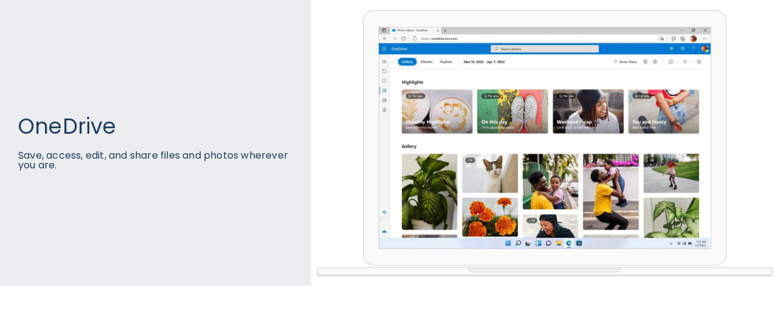

--- FILE ---
content_type: text/html; charset=UTF-8
request_url: https://www.digiclou.com/elementskit-content/dynamic-content-widget-9ddf739-4d66df1/
body_size: 21441
content:
<!DOCTYPE html>
<html lang="en-US">
<head><meta charset="UTF-8"><script>if(navigator.userAgent.match(/MSIE|Internet Explorer/i)||navigator.userAgent.match(/Trident\/7\..*?rv:11/i)){var href=document.location.href;if(!href.match(/[?&]nowprocket/)){if(href.indexOf("?")==-1){if(href.indexOf("#")==-1){document.location.href=href+"?nowprocket=1"}else{document.location.href=href.replace("#","?nowprocket=1#")}}else{if(href.indexOf("#")==-1){document.location.href=href+"&nowprocket=1"}else{document.location.href=href.replace("#","&nowprocket=1#")}}}}</script><script>(()=>{class RocketLazyLoadScripts{constructor(){this.v="1.2.6",this.triggerEvents=["keydown","mousedown","mousemove","touchmove","touchstart","touchend","wheel"],this.userEventHandler=this.t.bind(this),this.touchStartHandler=this.i.bind(this),this.touchMoveHandler=this.o.bind(this),this.touchEndHandler=this.h.bind(this),this.clickHandler=this.u.bind(this),this.interceptedClicks=[],this.interceptedClickListeners=[],this.l(this),window.addEventListener("pageshow",(t=>{this.persisted=t.persisted,this.everythingLoaded&&this.m()})),this.CSPIssue=sessionStorage.getItem("rocketCSPIssue"),document.addEventListener("securitypolicyviolation",(t=>{this.CSPIssue||"script-src-elem"!==t.violatedDirective||"data"!==t.blockedURI||(this.CSPIssue=!0,sessionStorage.setItem("rocketCSPIssue",!0))})),document.addEventListener("DOMContentLoaded",(()=>{this.k()})),this.delayedScripts={normal:[],async:[],defer:[]},this.trash=[],this.allJQueries=[]}p(t){document.hidden?t.t():(this.triggerEvents.forEach((e=>window.addEventListener(e,t.userEventHandler,{passive:!0}))),window.addEventListener("touchstart",t.touchStartHandler,{passive:!0}),window.addEventListener("mousedown",t.touchStartHandler),document.addEventListener("visibilitychange",t.userEventHandler))}_(){this.triggerEvents.forEach((t=>window.removeEventListener(t,this.userEventHandler,{passive:!0}))),document.removeEventListener("visibilitychange",this.userEventHandler)}i(t){"HTML"!==t.target.tagName&&(window.addEventListener("touchend",this.touchEndHandler),window.addEventListener("mouseup",this.touchEndHandler),window.addEventListener("touchmove",this.touchMoveHandler,{passive:!0}),window.addEventListener("mousemove",this.touchMoveHandler),t.target.addEventListener("click",this.clickHandler),this.L(t.target,!0),this.S(t.target,"onclick","rocket-onclick"),this.C())}o(t){window.removeEventListener("touchend",this.touchEndHandler),window.removeEventListener("mouseup",this.touchEndHandler),window.removeEventListener("touchmove",this.touchMoveHandler,{passive:!0}),window.removeEventListener("mousemove",this.touchMoveHandler),t.target.removeEventListener("click",this.clickHandler),this.L(t.target,!1),this.S(t.target,"rocket-onclick","onclick"),this.M()}h(){window.removeEventListener("touchend",this.touchEndHandler),window.removeEventListener("mouseup",this.touchEndHandler),window.removeEventListener("touchmove",this.touchMoveHandler,{passive:!0}),window.removeEventListener("mousemove",this.touchMoveHandler)}u(t){t.target.removeEventListener("click",this.clickHandler),this.L(t.target,!1),this.S(t.target,"rocket-onclick","onclick"),this.interceptedClicks.push(t),t.preventDefault(),t.stopPropagation(),t.stopImmediatePropagation(),this.M()}O(){window.removeEventListener("touchstart",this.touchStartHandler,{passive:!0}),window.removeEventListener("mousedown",this.touchStartHandler),this.interceptedClicks.forEach((t=>{t.target.dispatchEvent(new MouseEvent("click",{view:t.view,bubbles:!0,cancelable:!0}))}))}l(t){EventTarget.prototype.addEventListenerWPRocketBase=EventTarget.prototype.addEventListener,EventTarget.prototype.addEventListener=function(e,i,o){"click"!==e||t.windowLoaded||i===t.clickHandler||t.interceptedClickListeners.push({target:this,func:i,options:o}),(this||window).addEventListenerWPRocketBase(e,i,o)}}L(t,e){this.interceptedClickListeners.forEach((i=>{i.target===t&&(e?t.removeEventListener("click",i.func,i.options):t.addEventListener("click",i.func,i.options))})),t.parentNode!==document.documentElement&&this.L(t.parentNode,e)}D(){return new Promise((t=>{this.P?this.M=t:t()}))}C(){this.P=!0}M(){this.P=!1}S(t,e,i){t.hasAttribute&&t.hasAttribute(e)&&(event.target.setAttribute(i,event.target.getAttribute(e)),event.target.removeAttribute(e))}t(){this._(this),"loading"===document.readyState?document.addEventListener("DOMContentLoaded",this.R.bind(this)):this.R()}k(){let t=[];document.querySelectorAll("script[type=rocketlazyloadscript][data-rocket-src]").forEach((e=>{let i=e.getAttribute("data-rocket-src");if(i&&!i.startsWith("data:")){0===i.indexOf("//")&&(i=location.protocol+i);try{const o=new URL(i).origin;o!==location.origin&&t.push({src:o,crossOrigin:e.crossOrigin||"module"===e.getAttribute("data-rocket-type")})}catch(t){}}})),t=[...new Map(t.map((t=>[JSON.stringify(t),t]))).values()],this.T(t,"preconnect")}async R(){this.lastBreath=Date.now(),this.j(this),this.F(this),this.I(),this.W(),this.q(),await this.A(this.delayedScripts.normal),await this.A(this.delayedScripts.defer),await this.A(this.delayedScripts.async);try{await this.U(),await this.H(this),await this.J()}catch(t){console.error(t)}window.dispatchEvent(new Event("rocket-allScriptsLoaded")),this.everythingLoaded=!0,this.D().then((()=>{this.O()})),this.N()}W(){document.querySelectorAll("script[type=rocketlazyloadscript]").forEach((t=>{t.hasAttribute("data-rocket-src")?t.hasAttribute("async")&&!1!==t.async?this.delayedScripts.async.push(t):t.hasAttribute("defer")&&!1!==t.defer||"module"===t.getAttribute("data-rocket-type")?this.delayedScripts.defer.push(t):this.delayedScripts.normal.push(t):this.delayedScripts.normal.push(t)}))}async B(t){if(await this.G(),!0!==t.noModule||!("noModule"in HTMLScriptElement.prototype))return new Promise((e=>{let i;function o(){(i||t).setAttribute("data-rocket-status","executed"),e()}try{if(navigator.userAgent.indexOf("Firefox/")>0||""===navigator.vendor||this.CSPIssue)i=document.createElement("script"),[...t.attributes].forEach((t=>{let e=t.nodeName;"type"!==e&&("data-rocket-type"===e&&(e="type"),"data-rocket-src"===e&&(e="src"),i.setAttribute(e,t.nodeValue))})),t.text&&(i.text=t.text),i.hasAttribute("src")?(i.addEventListener("load",o),i.addEventListener("error",(function(){i.setAttribute("data-rocket-status","failed-network"),e()})),setTimeout((()=>{i.isConnected||e()}),1)):(i.text=t.text,o()),t.parentNode.replaceChild(i,t);else{const i=t.getAttribute("data-rocket-type"),s=t.getAttribute("data-rocket-src");i?(t.type=i,t.removeAttribute("data-rocket-type")):t.removeAttribute("type"),t.addEventListener("load",o),t.addEventListener("error",(i=>{this.CSPIssue&&i.target.src.startsWith("data:")?(console.log("WPRocket: data-uri blocked by CSP -> fallback"),t.removeAttribute("src"),this.B(t).then(e)):(t.setAttribute("data-rocket-status","failed-network"),e())})),s?(t.removeAttribute("data-rocket-src"),t.src=s):t.src="data:text/javascript;base64,"+window.btoa(unescape(encodeURIComponent(t.text)))}}catch(i){t.setAttribute("data-rocket-status","failed-transform"),e()}}));t.setAttribute("data-rocket-status","skipped")}async A(t){const e=t.shift();return e&&e.isConnected?(await this.B(e),this.A(t)):Promise.resolve()}q(){this.T([...this.delayedScripts.normal,...this.delayedScripts.defer,...this.delayedScripts.async],"preload")}T(t,e){var i=document.createDocumentFragment();t.forEach((t=>{const o=t.getAttribute&&t.getAttribute("data-rocket-src")||t.src;if(o&&!o.startsWith("data:")){const s=document.createElement("link");s.href=o,s.rel=e,"preconnect"!==e&&(s.as="script"),t.getAttribute&&"module"===t.getAttribute("data-rocket-type")&&(s.crossOrigin=!0),t.crossOrigin&&(s.crossOrigin=t.crossOrigin),t.integrity&&(s.integrity=t.integrity),i.appendChild(s),this.trash.push(s)}})),document.head.appendChild(i)}j(t){let e={};function i(i,o){return e[o].eventsToRewrite.indexOf(i)>=0&&!t.everythingLoaded?"rocket-"+i:i}function o(t,o){!function(t){e[t]||(e[t]={originalFunctions:{add:t.addEventListener,remove:t.removeEventListener},eventsToRewrite:[]},t.addEventListener=function(){arguments[0]=i(arguments[0],t),e[t].originalFunctions.add.apply(t,arguments)},t.removeEventListener=function(){arguments[0]=i(arguments[0],t),e[t].originalFunctions.remove.apply(t,arguments)})}(t),e[t].eventsToRewrite.push(o)}function s(e,i){let o=e[i];e[i]=null,Object.defineProperty(e,i,{get:()=>o||function(){},set(s){t.everythingLoaded?o=s:e["rocket"+i]=o=s}})}o(document,"DOMContentLoaded"),o(window,"DOMContentLoaded"),o(window,"load"),o(window,"pageshow"),o(document,"readystatechange"),s(document,"onreadystatechange"),s(window,"onload"),s(window,"onpageshow");try{Object.defineProperty(document,"readyState",{get:()=>t.rocketReadyState,set(e){t.rocketReadyState=e},configurable:!0}),document.readyState="loading"}catch(t){console.log("WPRocket DJE readyState conflict, bypassing")}}F(t){let e;function i(e){return t.everythingLoaded?e:e.split(" ").map((t=>"load"===t||0===t.indexOf("load.")?"rocket-jquery-load":t)).join(" ")}function o(o){function s(t){const e=o.fn[t];o.fn[t]=o.fn.init.prototype[t]=function(){return this[0]===window&&("string"==typeof arguments[0]||arguments[0]instanceof String?arguments[0]=i(arguments[0]):"object"==typeof arguments[0]&&Object.keys(arguments[0]).forEach((t=>{const e=arguments[0][t];delete arguments[0][t],arguments[0][i(t)]=e}))),e.apply(this,arguments),this}}o&&o.fn&&!t.allJQueries.includes(o)&&(o.fn.ready=o.fn.init.prototype.ready=function(e){return t.domReadyFired?e.bind(document)(o):document.addEventListener("rocket-DOMContentLoaded",(()=>e.bind(document)(o))),o([])},s("on"),s("one"),t.allJQueries.push(o)),e=o}o(window.jQuery),Object.defineProperty(window,"jQuery",{get:()=>e,set(t){o(t)}})}async H(t){const e=document.querySelector("script[data-webpack]");e&&(await async function(){return new Promise((t=>{e.addEventListener("load",t),e.addEventListener("error",t)}))}(),await t.K(),await t.H(t))}async U(){this.domReadyFired=!0;try{document.readyState="interactive"}catch(t){}await this.G(),document.dispatchEvent(new Event("rocket-readystatechange")),await this.G(),document.rocketonreadystatechange&&document.rocketonreadystatechange(),await this.G(),document.dispatchEvent(new Event("rocket-DOMContentLoaded")),await this.G(),window.dispatchEvent(new Event("rocket-DOMContentLoaded"))}async J(){try{document.readyState="complete"}catch(t){}await this.G(),document.dispatchEvent(new Event("rocket-readystatechange")),await this.G(),document.rocketonreadystatechange&&document.rocketonreadystatechange(),await this.G(),window.dispatchEvent(new Event("rocket-load")),await this.G(),window.rocketonload&&window.rocketonload(),await this.G(),this.allJQueries.forEach((t=>t(window).trigger("rocket-jquery-load"))),await this.G();const t=new Event("rocket-pageshow");t.persisted=this.persisted,window.dispatchEvent(t),await this.G(),window.rocketonpageshow&&window.rocketonpageshow({persisted:this.persisted}),this.windowLoaded=!0}m(){document.onreadystatechange&&document.onreadystatechange(),window.onload&&window.onload(),window.onpageshow&&window.onpageshow({persisted:this.persisted})}I(){const t=new Map;document.write=document.writeln=function(e){const i=document.currentScript;i||console.error("WPRocket unable to document.write this: "+e);const o=document.createRange(),s=i.parentElement;let n=t.get(i);void 0===n&&(n=i.nextSibling,t.set(i,n));const c=document.createDocumentFragment();o.setStart(c,0),c.appendChild(o.createContextualFragment(e)),s.insertBefore(c,n)}}async G(){Date.now()-this.lastBreath>45&&(await this.K(),this.lastBreath=Date.now())}async K(){return document.hidden?new Promise((t=>setTimeout(t))):new Promise((t=>requestAnimationFrame(t)))}N(){this.trash.forEach((t=>t.remove()))}static run(){const t=new RocketLazyLoadScripts;t.p(t)}}RocketLazyLoadScripts.run()})();</script>
	
		<meta name="mobile-web-app-capable" content="yes">
<meta name="apple-mobile-web-app-capable" content="yes">
<meta name="apple-mobile-web-app-title" content="DIGICLOU - Webontwikkeling, Mobiele app ontwikkeling, Online marketing">
<link rel="pingback" href="https://www.digiclou.com/xmlrpc.php" />
			<script type="rocketlazyloadscript" data-rocket-type="text/javascript">window.addEventListener('DOMContentLoaded', function() {
			var WebFontConfig = WebFontConfig || {};
			WebFontConfig['active'] = function() {
				if ( typeof ( window.jQuery ) !== 'undefined' ) {
					jQuery(window).trigger('liquid_async_fonts_active');
				}
			};
			WebFontConfig['inactive'] = function() {
				if ( typeof ( window.jQuery ) !== 'undefined' ) {
					jQuery(window).trigger('liquid_async_fonts_inactive');
				}
			};
			});</script>
			<meta name='robots' content='noindex, follow' />
	<style>img:is([sizes="auto" i], [sizes^="auto," i]) { contain-intrinsic-size: 3000px 1500px }</style>
	
	<!-- This site is optimized with the Yoast SEO plugin v25.2 - https://yoast.com/wordpress/plugins/seo/ -->
	<title>dynamic-content-widget-9ddf739-4d66df1 - DIGICLOU</title>
	<meta property="og:locale" content="en_US" />
	<meta property="og:type" content="article" />
	<meta property="og:title" content="dynamic-content-widget-9ddf739-4d66df1 - DIGICLOU" />
	<meta property="og:description" content="OneDrive Save, access, edit, and share files and photos wherever you are." />
	<meta property="og:url" content="https://www.digiclou.com/elementskit-content/dynamic-content-widget-9ddf739-4d66df1/" />
	<meta property="og:site_name" content="DIGICLOU" />
	<meta property="article:modified_time" content="2022-08-25T05:54:50+00:00" />
	<meta name="twitter:card" content="summary_large_image" />
	<script type="application/ld+json" class="yoast-schema-graph">{"@context":"https://schema.org","@graph":[{"@type":"WebPage","@id":"https://www.digiclou.com/elementskit-content/dynamic-content-widget-9ddf739-4d66df1/","url":"https://www.digiclou.com/elementskit-content/dynamic-content-widget-9ddf739-4d66df1/","name":"dynamic-content-widget-9ddf739-4d66df1 - DIGICLOU","isPartOf":{"@id":"https://www.digiclou.com/#website"},"datePublished":"2022-07-15T11:15:26+00:00","dateModified":"2022-08-25T05:54:50+00:00","breadcrumb":{"@id":"https://www.digiclou.com/elementskit-content/dynamic-content-widget-9ddf739-4d66df1/#breadcrumb"},"inLanguage":"en-US","potentialAction":[{"@type":"ReadAction","target":["https://www.digiclou.com/elementskit-content/dynamic-content-widget-9ddf739-4d66df1/"]}]},{"@type":"BreadcrumbList","@id":"https://www.digiclou.com/elementskit-content/dynamic-content-widget-9ddf739-4d66df1/#breadcrumb","itemListElement":[{"@type":"ListItem","position":1,"name":"Home","item":"https://www.digiclou.com/"},{"@type":"ListItem","position":2,"name":"dynamic-content-widget-9ddf739-4d66df1"}]},{"@type":"WebSite","@id":"https://www.digiclou.com/#website","url":"https://www.digiclou.com/","name":"DIGICLOU","description":"Webontwikkeling, Mobiele app ontwikkeling, Online marketing","potentialAction":[{"@type":"SearchAction","target":{"@type":"EntryPoint","urlTemplate":"https://www.digiclou.com/?s={search_term_string}"},"query-input":{"@type":"PropertyValueSpecification","valueRequired":true,"valueName":"search_term_string"}}],"inLanguage":"en-US"}]}</script>
	<!-- / Yoast SEO plugin. -->



<link rel="alternate" type="application/rss+xml" title="DIGICLOU &raquo; Feed" href="https://www.digiclou.com/feed/" />
<link rel="alternate" type="application/rss+xml" title="DIGICLOU &raquo; Comments Feed" href="https://www.digiclou.com/comments/feed/" />
<link rel="preload" href="https://www.digiclou.com/wp-content/themes/hub/assets/vendors/liquid-icon/lqd-essentials/fonts/lqd-essentials.woff2" as="font" type="font/woff2" crossorigin><style id='classic-theme-styles-inline-css' type='text/css'>
/*! This file is auto-generated */
.wp-block-button__link{color:#fff;background-color:#32373c;border-radius:9999px;box-shadow:none;text-decoration:none;padding:calc(.667em + 2px) calc(1.333em + 2px);font-size:1.125em}.wp-block-file__button{background:#32373c;color:#fff;text-decoration:none}
</style>
<style id='global-styles-inline-css' type='text/css'>
:root{--wp--preset--aspect-ratio--square: 1;--wp--preset--aspect-ratio--4-3: 4/3;--wp--preset--aspect-ratio--3-4: 3/4;--wp--preset--aspect-ratio--3-2: 3/2;--wp--preset--aspect-ratio--2-3: 2/3;--wp--preset--aspect-ratio--16-9: 16/9;--wp--preset--aspect-ratio--9-16: 9/16;--wp--preset--color--black: #000000;--wp--preset--color--cyan-bluish-gray: #abb8c3;--wp--preset--color--white: #ffffff;--wp--preset--color--pale-pink: #f78da7;--wp--preset--color--vivid-red: #cf2e2e;--wp--preset--color--luminous-vivid-orange: #ff6900;--wp--preset--color--luminous-vivid-amber: #fcb900;--wp--preset--color--light-green-cyan: #7bdcb5;--wp--preset--color--vivid-green-cyan: #00d084;--wp--preset--color--pale-cyan-blue: #8ed1fc;--wp--preset--color--vivid-cyan-blue: #0693e3;--wp--preset--color--vivid-purple: #9b51e0;--wp--preset--gradient--vivid-cyan-blue-to-vivid-purple: linear-gradient(135deg,rgba(6,147,227,1) 0%,rgb(155,81,224) 100%);--wp--preset--gradient--light-green-cyan-to-vivid-green-cyan: linear-gradient(135deg,rgb(122,220,180) 0%,rgb(0,208,130) 100%);--wp--preset--gradient--luminous-vivid-amber-to-luminous-vivid-orange: linear-gradient(135deg,rgba(252,185,0,1) 0%,rgba(255,105,0,1) 100%);--wp--preset--gradient--luminous-vivid-orange-to-vivid-red: linear-gradient(135deg,rgba(255,105,0,1) 0%,rgb(207,46,46) 100%);--wp--preset--gradient--very-light-gray-to-cyan-bluish-gray: linear-gradient(135deg,rgb(238,238,238) 0%,rgb(169,184,195) 100%);--wp--preset--gradient--cool-to-warm-spectrum: linear-gradient(135deg,rgb(74,234,220) 0%,rgb(151,120,209) 20%,rgb(207,42,186) 40%,rgb(238,44,130) 60%,rgb(251,105,98) 80%,rgb(254,248,76) 100%);--wp--preset--gradient--blush-light-purple: linear-gradient(135deg,rgb(255,206,236) 0%,rgb(152,150,240) 100%);--wp--preset--gradient--blush-bordeaux: linear-gradient(135deg,rgb(254,205,165) 0%,rgb(254,45,45) 50%,rgb(107,0,62) 100%);--wp--preset--gradient--luminous-dusk: linear-gradient(135deg,rgb(255,203,112) 0%,rgb(199,81,192) 50%,rgb(65,88,208) 100%);--wp--preset--gradient--pale-ocean: linear-gradient(135deg,rgb(255,245,203) 0%,rgb(182,227,212) 50%,rgb(51,167,181) 100%);--wp--preset--gradient--electric-grass: linear-gradient(135deg,rgb(202,248,128) 0%,rgb(113,206,126) 100%);--wp--preset--gradient--midnight: linear-gradient(135deg,rgb(2,3,129) 0%,rgb(40,116,252) 100%);--wp--preset--font-size--small: 13px;--wp--preset--font-size--medium: 20px;--wp--preset--font-size--large: 36px;--wp--preset--font-size--x-large: 42px;--wp--preset--spacing--20: 0.44rem;--wp--preset--spacing--30: 0.67rem;--wp--preset--spacing--40: 1rem;--wp--preset--spacing--50: 1.5rem;--wp--preset--spacing--60: 2.25rem;--wp--preset--spacing--70: 3.38rem;--wp--preset--spacing--80: 5.06rem;--wp--preset--shadow--natural: 6px 6px 9px rgba(0, 0, 0, 0.2);--wp--preset--shadow--deep: 12px 12px 50px rgba(0, 0, 0, 0.4);--wp--preset--shadow--sharp: 6px 6px 0px rgba(0, 0, 0, 0.2);--wp--preset--shadow--outlined: 6px 6px 0px -3px rgba(255, 255, 255, 1), 6px 6px rgba(0, 0, 0, 1);--wp--preset--shadow--crisp: 6px 6px 0px rgba(0, 0, 0, 1);}:where(.is-layout-flex){gap: 0.5em;}:where(.is-layout-grid){gap: 0.5em;}body .is-layout-flex{display: flex;}.is-layout-flex{flex-wrap: wrap;align-items: center;}.is-layout-flex > :is(*, div){margin: 0;}body .is-layout-grid{display: grid;}.is-layout-grid > :is(*, div){margin: 0;}:where(.wp-block-columns.is-layout-flex){gap: 2em;}:where(.wp-block-columns.is-layout-grid){gap: 2em;}:where(.wp-block-post-template.is-layout-flex){gap: 1.25em;}:where(.wp-block-post-template.is-layout-grid){gap: 1.25em;}.has-black-color{color: var(--wp--preset--color--black) !important;}.has-cyan-bluish-gray-color{color: var(--wp--preset--color--cyan-bluish-gray) !important;}.has-white-color{color: var(--wp--preset--color--white) !important;}.has-pale-pink-color{color: var(--wp--preset--color--pale-pink) !important;}.has-vivid-red-color{color: var(--wp--preset--color--vivid-red) !important;}.has-luminous-vivid-orange-color{color: var(--wp--preset--color--luminous-vivid-orange) !important;}.has-luminous-vivid-amber-color{color: var(--wp--preset--color--luminous-vivid-amber) !important;}.has-light-green-cyan-color{color: var(--wp--preset--color--light-green-cyan) !important;}.has-vivid-green-cyan-color{color: var(--wp--preset--color--vivid-green-cyan) !important;}.has-pale-cyan-blue-color{color: var(--wp--preset--color--pale-cyan-blue) !important;}.has-vivid-cyan-blue-color{color: var(--wp--preset--color--vivid-cyan-blue) !important;}.has-vivid-purple-color{color: var(--wp--preset--color--vivid-purple) !important;}.has-black-background-color{background-color: var(--wp--preset--color--black) !important;}.has-cyan-bluish-gray-background-color{background-color: var(--wp--preset--color--cyan-bluish-gray) !important;}.has-white-background-color{background-color: var(--wp--preset--color--white) !important;}.has-pale-pink-background-color{background-color: var(--wp--preset--color--pale-pink) !important;}.has-vivid-red-background-color{background-color: var(--wp--preset--color--vivid-red) !important;}.has-luminous-vivid-orange-background-color{background-color: var(--wp--preset--color--luminous-vivid-orange) !important;}.has-luminous-vivid-amber-background-color{background-color: var(--wp--preset--color--luminous-vivid-amber) !important;}.has-light-green-cyan-background-color{background-color: var(--wp--preset--color--light-green-cyan) !important;}.has-vivid-green-cyan-background-color{background-color: var(--wp--preset--color--vivid-green-cyan) !important;}.has-pale-cyan-blue-background-color{background-color: var(--wp--preset--color--pale-cyan-blue) !important;}.has-vivid-cyan-blue-background-color{background-color: var(--wp--preset--color--vivid-cyan-blue) !important;}.has-vivid-purple-background-color{background-color: var(--wp--preset--color--vivid-purple) !important;}.has-black-border-color{border-color: var(--wp--preset--color--black) !important;}.has-cyan-bluish-gray-border-color{border-color: var(--wp--preset--color--cyan-bluish-gray) !important;}.has-white-border-color{border-color: var(--wp--preset--color--white) !important;}.has-pale-pink-border-color{border-color: var(--wp--preset--color--pale-pink) !important;}.has-vivid-red-border-color{border-color: var(--wp--preset--color--vivid-red) !important;}.has-luminous-vivid-orange-border-color{border-color: var(--wp--preset--color--luminous-vivid-orange) !important;}.has-luminous-vivid-amber-border-color{border-color: var(--wp--preset--color--luminous-vivid-amber) !important;}.has-light-green-cyan-border-color{border-color: var(--wp--preset--color--light-green-cyan) !important;}.has-vivid-green-cyan-border-color{border-color: var(--wp--preset--color--vivid-green-cyan) !important;}.has-pale-cyan-blue-border-color{border-color: var(--wp--preset--color--pale-cyan-blue) !important;}.has-vivid-cyan-blue-border-color{border-color: var(--wp--preset--color--vivid-cyan-blue) !important;}.has-vivid-purple-border-color{border-color: var(--wp--preset--color--vivid-purple) !important;}.has-vivid-cyan-blue-to-vivid-purple-gradient-background{background: var(--wp--preset--gradient--vivid-cyan-blue-to-vivid-purple) !important;}.has-light-green-cyan-to-vivid-green-cyan-gradient-background{background: var(--wp--preset--gradient--light-green-cyan-to-vivid-green-cyan) !important;}.has-luminous-vivid-amber-to-luminous-vivid-orange-gradient-background{background: var(--wp--preset--gradient--luminous-vivid-amber-to-luminous-vivid-orange) !important;}.has-luminous-vivid-orange-to-vivid-red-gradient-background{background: var(--wp--preset--gradient--luminous-vivid-orange-to-vivid-red) !important;}.has-very-light-gray-to-cyan-bluish-gray-gradient-background{background: var(--wp--preset--gradient--very-light-gray-to-cyan-bluish-gray) !important;}.has-cool-to-warm-spectrum-gradient-background{background: var(--wp--preset--gradient--cool-to-warm-spectrum) !important;}.has-blush-light-purple-gradient-background{background: var(--wp--preset--gradient--blush-light-purple) !important;}.has-blush-bordeaux-gradient-background{background: var(--wp--preset--gradient--blush-bordeaux) !important;}.has-luminous-dusk-gradient-background{background: var(--wp--preset--gradient--luminous-dusk) !important;}.has-pale-ocean-gradient-background{background: var(--wp--preset--gradient--pale-ocean) !important;}.has-electric-grass-gradient-background{background: var(--wp--preset--gradient--electric-grass) !important;}.has-midnight-gradient-background{background: var(--wp--preset--gradient--midnight) !important;}.has-small-font-size{font-size: var(--wp--preset--font-size--small) !important;}.has-medium-font-size{font-size: var(--wp--preset--font-size--medium) !important;}.has-large-font-size{font-size: var(--wp--preset--font-size--large) !important;}.has-x-large-font-size{font-size: var(--wp--preset--font-size--x-large) !important;}
:where(.wp-block-post-template.is-layout-flex){gap: 1.25em;}:where(.wp-block-post-template.is-layout-grid){gap: 1.25em;}
:where(.wp-block-columns.is-layout-flex){gap: 2em;}:where(.wp-block-columns.is-layout-grid){gap: 2em;}
:root :where(.wp-block-pullquote){font-size: 1.5em;line-height: 1.6;}
</style>
<link data-minify="1" rel='stylesheet' id='typed-cursor-css' href='https://www.digiclou.com/wp-content/cache/min/1/wp-content/plugins/animated-typing-effect/assets/css/cursor.css?ver=1745213777' type='text/css' media='all' />
<link data-minify="1" rel='stylesheet' id='redux-extendify-styles-css' href='https://www.digiclou.com/wp-content/cache/min/1/wp-content/plugins/hub-core/extras/redux-framework/redux-core/assets/css/extendify-utilities.css?ver=1745213777' type='text/css' media='all' />
<link data-minify="1" rel='stylesheet' id='bodhi-svgs-attachment-css' href='https://www.digiclou.com/wp-content/cache/min/1/wp-content/plugins/svg-support/css/svgs-attachment.css?ver=1745213777' type='text/css' media='all' />
<link data-minify="1" rel='stylesheet' id='trp-language-switcher-style-css' href='https://www.digiclou.com/wp-content/cache/min/1/wp-content/plugins/translatepress-multilingual/assets/css/trp-language-switcher.css?ver=1745213777' type='text/css' media='all' />
<link data-minify="1" rel='stylesheet' id='font-awesome-css' href='https://www.digiclou.com/wp-content/cache/min/1/wp-content/plugins/elementor/assets/lib/font-awesome/css/font-awesome.min.css?ver=1745213777' type='text/css' media='all' />
<link data-minify="1" rel='stylesheet' id='bootstrap-css' href='https://www.digiclou.com/wp-content/cache/min/1/wp-content/themes/hub/assets/css/vendors/bootstrap/bootstrap-optimize.css?ver=1745213777' type='text/css' media='all' />
<link data-minify="1" rel='stylesheet' id='liquid-base-css' href='https://www.digiclou.com/wp-content/cache/min/1/wp-content/themes/hub/style.css?ver=1745213777' type='text/css' media='all' />
<style id='liquid-base-inline-css' type='text/css'>
.lqd-69233c83481c8{
			position: fixed;
			left: 0;
			bottom: 0;
			right: 0;
			margin: 0;
			padding: 1em 1.41575em;
			background-color: #3d9cd2;
			color: #fff;
			z-index: 9998;
			display: flex;
			justify-content: center;
			align-items: center;
			gap: 8px;
			a{color:#fff}
		}.lqd-69233c83481c8.err{
			background-color: #d63939;
		}
</style>
<link data-minify="1" rel='stylesheet' id='liquid-base-typography-css' href='https://www.digiclou.com/wp-content/cache/min/1/wp-content/themes/hub/assets/css/elements/base/typography.css?ver=1745213777' type='text/css' media='all' />
<link rel='stylesheet' id='elementor-frontend-css' href='https://www.digiclou.com/wp-content/uploads/elementor/css/custom-frontend.min.css?ver=1748932679' type='text/css' media='all' />
<style id='elementor-frontend-inline-css' type='text/css'>
.elementor-kit-15{--e-global-color-primary:#F27E3F;--e-global-color-secondary:#54595F;--e-global-color-text:#7A7A7A;--e-global-color-accent:#F27E3F;--e-global-color-47ccdb1:#002352;--e-global-color-dd73d4b:#007FFF;--e-global-color-a8c96a6:#FF4D54;--e-global-color-49b6a3d:#0E524A;--e-global-color-7812d07:#158FB8;--e-global-color-f2092ef:#3A3B8D;--e-global-typography-primary-font-family:"Poppins";--e-global-typography-primary-font-weight:600;--e-global-typography-secondary-font-family:"Poppins";--e-global-typography-secondary-font-weight:400;--e-global-typography-text-font-family:"Poppins";--e-global-typography-text-font-weight:400;--e-global-typography-accent-font-family:"Poppins";--e-global-typography-accent-font-weight:500;--e-global-typography-a7f8d14-font-family:"Poppins";--e-global-typography-a7f8d14-font-size:16px;--e-global-typography-a7f8d14-font-weight:400;background-image:url("https://www.digiclou.com/wp-content/uploads/2022/09/bg-min-3-1.webp");color:#485666;font-family:"Nunito", Sans-serif;font-size:15px;line-height:1.66em;letter-spacing:0.2px;background-position:top center;background-size:cover;}.elementor-kit-15 e-page-transition{background-color:#FFBC7D;}body.elementor-page{--color-gradient-start:#007FFF;--color-gradient-stop:#FF4D54;}.main-header .navbar-brand{max-width:100px;}.elementor-kit-15 a{font-family:"Nunito", Sans-serif;line-height:1.4em;}.elementor-kit-15 .lqd-post-content,.elementor-kit-15 .lqd-post-header .entry-excerpt{font-family:"Nunito", Sans-serif;font-size:16px;}h1, .h1{color:#233D62;font-family:"Poppins", Sans-serif;font-size:47px;font-weight:700;line-height:1.15em;}h2, .h2{color:#233D62;font-family:"Poppins", Sans-serif;font-size:41px;font-weight:600;line-height:1.2em;}h3, .h3{color:#233D62;font-family:"Poppins", Sans-serif;font-size:24px;font-weight:600;line-height:1.2em;}h4, .h4{color:#233D62;font-family:"Poppins", Sans-serif;font-size:25px;font-weight:600;line-height:1.2em;}h5, .h5{color:#233D62;font-family:"Poppins", Sans-serif;font-size:19px;font-weight:600;line-height:1.2em;}h6, .h6{color:#ED6A04;font-family:"Poppins", Sans-serif;font-size:12px;font-weight:600;line-height:1.2em;letter-spacing:1px;}.page-scheme-dark{color:rgba(255, 255, 255, 0.8);}.page-scheme-dark h1, .page-scheme-dark .h1{color:#ffffff;}.page-scheme-dark h2, .page-scheme-dark .h2{color:#ffffff;}.page-scheme-dark h3, .page-scheme-dark .h3{color:#ffffff;}.page-scheme-dark h4, .page-scheme-dark .h4{color:#ffffff;}.page-scheme-dark h5, .page-scheme-dark .h5{color:#ffffff;}.page-scheme-dark h6, .page-scheme-dark .h6{color:#ffffff;}.elementor-kit-15 button,.elementor-kit-15 input[type="button"],.elementor-kit-15 input[type="submit"],.elementor-kit-15 .elementor-button{font-weight:700;text-transform:uppercase;letter-spacing:1.5px;}.elementor-section.elementor-section-boxed > .elementor-container{max-width:1170px;}.e-con{--container-max-width:1170px;}.elementor-widget:not(:last-child){margin-block-end:0px;}.elementor-element{--widgets-spacing:0px 0px;--widgets-spacing-row:0px;--widgets-spacing-column:0px;}{}h1.entry-title{display:var(--page-title-display);}@media(max-width:1199px){.main-header .lqd-mobile-sec .navbar-brand img{max-width:100px;}.elementor-section.elementor-section-boxed > .elementor-container{max-width:1024px;}.e-con{--container-max-width:1024px;}}@media(max-width:767px){.main-header .lqd-mobile-sec .navbar-brand img{max-width:100px;}.elementor-section.elementor-section-boxed > .elementor-container{max-width:767px;}.e-con{--container-max-width:767px;}}/* Start custom CSS */::-webkit-scrollbar{
    width: 0.5vw; 
    background: #e7e7e7; 
}
::-webkit-scrollbar-thumb{
    background: -webkit-linear-gradient(150deg,#007FFF, #3A3B8D); 
    background: linear-gradient(150deg,#007FFF, #3A3B8D); 
    border-radius: 0px;}
    
    
    
/*//////////////////*/
    
    
.elementor-icon-list-items .elementor-icon-list-item {
  position: relative;
}

.elementor-icon-list-items .elementor-icon-list-icon {
  position: absolute;
  top: 6px;
  left: 0;
}

.elementor-icon-list-items .elementor-icon-list-text {
  margin-left: 27px;
}
	

/*//////////////////*/
    
    
.required{
    color: #ff0000!important;
}

.wpcf7-form-control.wpcf7-text{
    margin-top: 0px!important;
}

.wpcf7-form-control.wpcf7-select{
    margin-top: 0px!important;
}


.one-half,
.one-third {
    position: relative;
    margin-right: 4%;
    float: left;
        margin-bottom: 20px;
 
}
 
.one-half { width: 48%; }
.one-third { width: 30.66%; }
 
.last {
    margin-right: 0 !important;
    clear: right;
}
 
@media only screen and (max-width: 767px) {
    .one-half, .one-third {
        width: 100%;
        margin-right: 0;
    }
}



.wpcf7-form-control-wrap{
    position: initial;
}    
    
    
    
/*-----cf7 checkbox------*/

span.wpcf7-list-item .wpcf7-list-item-label {
    display: inline !important;
    margin-left: .5em;}
    
    
    /*-----cf7 checkbox------*/
    
    
    	
	/* Hide REcaptcha*/
/* Hide REcaptcha*/
/* Hide REcaptcha*/
/* Hide REcaptcha*/
.grecaptcha-badge { visibility: hidden!important; }
/* Hide REcaptcha*/
/* Hide REcaptcha*/
/* Hide REcaptcha*/
/* Hide REcaptcha*//* End custom CSS */
.elementor-12306 .elementor-element.elementor-element-398d3e2{margin-top:0px;margin-bottom:0px;padding:0px 0px 0px 0px;overflow:visible;}.elementor-12306 .elementor-element.elementor-element-4a2c5e7:not(.elementor-motion-effects-element-type-background) > .elementor-widget-wrap, .elementor-12306 .elementor-element.elementor-element-4a2c5e7 > .elementor-widget-wrap > .elementor-motion-effects-container > .elementor-motion-effects-layer{background-color:#EBEDEE;}.elementor-bc-flex-widget .elementor-12306 .elementor-element.elementor-element-4a2c5e7.elementor-column .elementor-widget-wrap{align-items:center;}.elementor-12306 .elementor-element.elementor-element-4a2c5e7.elementor-column.elementor-element[data-element_type="column"] > .elementor-widget-wrap.elementor-element-populated{align-content:center;align-items:center;}.elementor-12306 .elementor-element.elementor-element-4a2c5e7 > .elementor-element-populated{transition:background 0.3s, border 0.3s, border-radius 0.3s, box-shadow 0.3s;padding:30px 30px 30px 30px;}.elementor-12306 .elementor-element.elementor-element-4a2c5e7 > .elementor-element-populated > .elementor-background-overlay{transition:background 0.3s, border-radius 0.3s, opacity 0.3s;}.elementor-12306 .elementor-element.elementor-element-361be68 .elementor-heading-title{font-family:"Poppins", Sans-serif;font-size:35px;font-weight:400;}.elementor-12306 .elementor-element.elementor-element-44e9e67 > .elementor-widget-container{padding:5% 0% 0% 0%;}.elementor-12306 .elementor-element.elementor-element-44e9e67 .elementor-heading-title{font-family:var( --e-global-typography-a7f8d14-font-family ), Sans-serif;font-size:var( --e-global-typography-a7f8d14-font-size );font-weight:var( --e-global-typography-a7f8d14-font-weight );}.elementor-12306 .elementor-element.elementor-element-47573e6:not(.elementor-motion-effects-element-type-background) > .elementor-widget-wrap, .elementor-12306 .elementor-element.elementor-element-47573e6 > .elementor-widget-wrap > .elementor-motion-effects-container > .elementor-motion-effects-layer{background-image:url("https://www.digiclou.com/wp-content/uploads/2022/07/VerticalTab-OneDrive-1608x1206-1.jpg");background-position:center center;background-repeat:no-repeat;background-size:cover;}.elementor-bc-flex-widget .elementor-12306 .elementor-element.elementor-element-47573e6.elementor-column .elementor-widget-wrap{align-items:flex-start;}.elementor-12306 .elementor-element.elementor-element-47573e6.elementor-column.elementor-element[data-element_type="column"] > .elementor-widget-wrap.elementor-element-populated{align-content:flex-start;align-items:flex-start;}.elementor-12306 .elementor-element.elementor-element-47573e6.elementor-column > .elementor-widget-wrap{justify-content:center;}.elementor-12306 .elementor-element.elementor-element-47573e6 > .elementor-element-populated{transition:background 0.3s, border 0.3s, border-radius 0.3s, box-shadow 0.3s;}.elementor-12306 .elementor-element.elementor-element-47573e6 > .elementor-element-populated > .elementor-background-overlay{transition:background 0.3s, border-radius 0.3s, opacity 0.3s;}.elementor-12306 .elementor-element.elementor-element-30ecac6{--spacer-size:450px;}@media(max-width:1199px){.elementor-12306 .elementor-element.elementor-element-44e9e67 .elementor-heading-title{font-size:var( --e-global-typography-a7f8d14-font-size );}}@media(max-width:767px){.elementor-12306 .elementor-element.elementor-element-44e9e67 .elementor-heading-title{font-size:var( --e-global-typography-a7f8d14-font-size );}.elementor-12306 .elementor-element.elementor-element-47573e6:not(.elementor-motion-effects-element-type-background) > .elementor-widget-wrap, .elementor-12306 .elementor-element.elementor-element-47573e6 > .elementor-widget-wrap > .elementor-motion-effects-container > .elementor-motion-effects-layer{background-size:contain;}.elementor-12306 .elementor-element.elementor-element-47573e6 > .elementor-element-populated{margin:0px 0px 0px 0px;--e-column-margin-right:0px;--e-column-margin-left:0px;padding:0px 0px 0px 0px;}.elementor-12306 .elementor-element.elementor-element-30ecac6{--spacer-size:250px;}.elementor-12306 .elementor-element.elementor-element-30ecac6 > .elementor-widget-container{margin:0px 0px 0px 0px;padding:0px 0px 0px 0px;}}@media(min-width:768px){.elementor-12306 .elementor-element.elementor-element-4a2c5e7{width:40%;}.elementor-12306 .elementor-element.elementor-element-47573e6{width:60%;}}@media(min-width:1200px){.elementor-12306 .elementor-element.elementor-element-47573e6:not(.elementor-motion-effects-element-type-background) > .elementor-widget-wrap, .elementor-12306 .elementor-element.elementor-element-47573e6 > .elementor-widget-wrap > .elementor-motion-effects-container > .elementor-motion-effects-layer{background-attachment:scroll;}}
.elementor-11672 .elementor-element.elementor-element-691b1fa9 > .elementor-container > .elementor-column > .elementor-widget-wrap{align-content:center;align-items:center;}.elementor-11672 .elementor-element.elementor-element-691b1fa9:not(.elementor-motion-effects-element-type-background), .elementor-11672 .elementor-element.elementor-element-691b1fa9 > .elementor-motion-effects-container > .elementor-motion-effects-layer{background-color:#FFFFFF;background-image:url("https://www.digiclou.com/wp-content/uploads/2022/02/bg-2@2x1-1.jpg");background-position:center left;background-repeat:no-repeat;background-size:contain;}.elementor-11672 .elementor-element.elementor-element-691b1fa9{transition:background 0.3s, border 0.3s, border-radius 0.3s, box-shadow 0.3s;padding:100px 100px 100px 100px;overflow:visible;}.elementor-11672 .elementor-element.elementor-element-691b1fa9 > .elementor-background-overlay{transition:background 0.3s, border-radius 0.3s, opacity 0.3s;}.elementor-bc-flex-widget .elementor-11672 .elementor-element.elementor-element-549ebfe7.elementor-column .elementor-widget-wrap{align-items:center;}.elementor-11672 .elementor-element.elementor-element-549ebfe7.elementor-column.elementor-element[data-element_type="column"] > .elementor-widget-wrap.elementor-element-populated{align-content:center;align-items:center;}.elementor-11672 .elementor-element.elementor-element-549ebfe7 > .elementor-element-populated{margin:0px 0px 0px 0px;--e-column-margin-right:0px;--e-column-margin-left:0px;padding:10px 30px 10px 10px;}.elementor-11672 .elementor-element.elementor-element-39f35fdd > .elementor-widget-container{margin:0px 0px 0px 0px;padding:0px 0px 0px 0px;}.elementor-11672 .elementor-element.elementor-element-39f35fdd .ld-fh-element, .elementor-11672 .elementor-element.elementor-element-39f35fdd .ld-fh-element a{color:#000000;}.elementor-11672 .elementor-element.elementor-element-39f35fdd .ld-fh-element{font-size:92px;font-weight:500;font-style:normal;line-height:1em;margin:0em 0em 0em 0em;}.elementor-11672 .elementor-element.elementor-element-39f35fdd .lqd-highlight-inner, .elementor-11672 .elementor-element.elementor-element-39f35fdd .lqd-highlight-inner .lqd-highlight-brush-svg{height:0.275em;}.elementor-11672 .elementor-element.elementor-element-39f35fdd .lqd-highlight-inner{bottom:0em;left:0em;}.elementor-11672 .elementor-element.elementor-element-1a96e1f3 > .elementor-widget-container{margin:20px 0px 0px 07px;}.elementor-11672 .elementor-element.elementor-element-1a96e1f3 .ld-fh-element{font-family:"Chivo", Sans-serif;font-size:18px;font-style:normal;margin:0em 0em 0em 0em;}.elementor-11672 .elementor-element.elementor-element-1a96e1f3 .lqd-highlight-inner, .elementor-11672 .elementor-element.elementor-element-1a96e1f3 .lqd-highlight-inner .lqd-highlight-brush-svg{height:0.275em;}.elementor-11672 .elementor-element.elementor-element-1a96e1f3 .lqd-highlight-inner{bottom:0em;left:0em;}.elementor-11672 .elementor-element.elementor-element-2aa03298{padding:15px 0px 0px 0px;overflow:visible;}.elementor-11672 .elementor-element.elementor-element-3b4adc14 > .elementor-widget-wrap > .elementor-widget:not(.elementor-widget__width-auto):not(.elementor-widget__width-initial):not(:last-child):not(.elementor-absolute){margin-bottom:10px;}.elementor-11672 .elementor-element.elementor-element-66fd2759 .ld-fh-element, .elementor-11672 .elementor-element.elementor-element-66fd2759 .ld-fh-element a{color:#000000;}.elementor-11672 .elementor-element.elementor-element-66fd2759 .ld-fh-element{font-family:"Chivo", Sans-serif;font-size:15px;font-weight:700;font-style:normal;letter-spacing:0.1px;}.elementor-11672 .elementor-element.elementor-element-66fd2759 .lqd-highlight-inner, .elementor-11672 .elementor-element.elementor-element-66fd2759 .lqd-highlight-inner .lqd-highlight-brush-svg{height:0.275em;}.elementor-11672 .elementor-element.elementor-element-66fd2759 .lqd-highlight-inner{bottom:0em;left:0em;}.elementor-11672 .elementor-element.elementor-element-30b552b5 .ld-fh-element{font-family:"Chivo", Sans-serif;font-size:16px;font-style:normal;line-height:1.5em;}.elementor-11672 .elementor-element.elementor-element-30b552b5 .lqd-highlight-inner, .elementor-11672 .elementor-element.elementor-element-30b552b5 .lqd-highlight-inner .lqd-highlight-brush-svg{height:0.275em;}.elementor-11672 .elementor-element.elementor-element-30b552b5 .lqd-highlight-inner{bottom:0em;left:0em;}.elementor-11672 .elementor-element.elementor-element-5b6fe1eb .ld-fh-element, .elementor-11672 .elementor-element.elementor-element-5b6fe1eb .ld-fh-element a{color:#000000;}.elementor-11672 .elementor-element.elementor-element-5b6fe1eb .ld-fh-element{font-family:"Chivo", Sans-serif;font-size:16px;font-weight:700;font-style:normal;line-height:1.18em;}.elementor-11672 .elementor-element.elementor-element-5b6fe1eb .lqd-highlight-inner, .elementor-11672 .elementor-element.elementor-element-5b6fe1eb .lqd-highlight-inner .lqd-highlight-brush-svg{height:0.275em;}.elementor-11672 .elementor-element.elementor-element-5b6fe1eb .lqd-highlight-inner{bottom:0em;left:0em;}.elementor-11672 .elementor-element.elementor-element-cd93284 > .elementor-widget-wrap > .elementor-widget:not(.elementor-widget__width-auto):not(.elementor-widget__width-initial):not(:last-child):not(.elementor-absolute){margin-bottom:10px;}.elementor-11672 .elementor-element.elementor-element-7f95c04f .ld-fh-element, .elementor-11672 .elementor-element.elementor-element-7f95c04f .ld-fh-element a{color:#000000;}.elementor-11672 .elementor-element.elementor-element-7f95c04f .ld-fh-element{font-family:"Chivo", Sans-serif;font-size:15px;font-weight:700;font-style:normal;letter-spacing:0.1px;}.elementor-11672 .elementor-element.elementor-element-7f95c04f .lqd-highlight-inner, .elementor-11672 .elementor-element.elementor-element-7f95c04f .lqd-highlight-inner .lqd-highlight-brush-svg{height:0.275em;}.elementor-11672 .elementor-element.elementor-element-7f95c04f .lqd-highlight-inner{bottom:0em;left:0em;}.elementor-11672 .elementor-element.elementor-element-1d2fe33a .ld-fh-element{font-family:"Chivo", Sans-serif;font-size:16px;font-style:normal;line-height:1.5em;}.elementor-11672 .elementor-element.elementor-element-1d2fe33a .lqd-highlight-inner, .elementor-11672 .elementor-element.elementor-element-1d2fe33a .lqd-highlight-inner .lqd-highlight-brush-svg{height:0.275em;}.elementor-11672 .elementor-element.elementor-element-1d2fe33a .lqd-highlight-inner{bottom:0em;left:0em;}.elementor-11672 .elementor-element.elementor-element-714d5290 .ld-fh-element, .elementor-11672 .elementor-element.elementor-element-714d5290 .ld-fh-element a{color:#000000;}.elementor-11672 .elementor-element.elementor-element-714d5290 .ld-fh-element{font-family:"Chivo", Sans-serif;font-size:16px;font-weight:700;font-style:normal;line-height:1.18em;}.elementor-11672 .elementor-element.elementor-element-714d5290 .lqd-highlight-inner, .elementor-11672 .elementor-element.elementor-element-714d5290 .lqd-highlight-inner .lqd-highlight-brush-svg{height:0.275em;}.elementor-11672 .elementor-element.elementor-element-714d5290 .lqd-highlight-inner{bottom:0em;left:0em;}.elementor-bc-flex-widget .elementor-11672 .elementor-element.elementor-element-18ee76ab.elementor-column .elementor-widget-wrap{align-items:center;}.elementor-11672 .elementor-element.elementor-element-18ee76ab.elementor-column.elementor-element[data-element_type="column"] > .elementor-widget-wrap.elementor-element-populated{align-content:center;align-items:center;}.elementor-11672 .elementor-element.elementor-element-18ee76ab > .elementor-element-populated{transition:background 0.3s, border 0.3s, border-radius 0.3s, box-shadow 0.3s;margin:0px 0px 0px 0px;--e-column-margin-right:0px;--e-column-margin-left:0px;padding:0px 0px 0px 30px;}.elementor-11672 .elementor-element.elementor-element-18ee76ab > .elementor-element-populated > .elementor-background-overlay{transition:background 0.3s, border-radius 0.3s, opacity 0.3s;}.elementor-11672 .elementor-element.elementor-element-c4fbac4 .ekit-form form label{font-family:"Chivo", Sans-serif;font-size:17px;font-weight:500;line-height:1.5em;color:#4A4A4A;margin:0px 0px 0px 0px;}.elementor-11672 .elementor-element.elementor-element-c4fbac4 .ekit-form form label span{font-family:"Chivo", Sans-serif;font-size:14px;font-weight:500;line-height:1.5em;color:#4A4A4A;}.elementor-11672 .elementor-element.elementor-element-c4fbac4 .ekit-form form input:not([type="submit"]):not([type="checkbox"]):not([type="radio"]), .elementor-11672 .elementor-element.elementor-element-c4fbac4 .ekit-form form select{padding:0px 0px 0px 0px;width:100%;height:50px;}.elementor-11672 .elementor-element.elementor-element-c4fbac4 .ekit-form form textarea{width:100%;height:100px;margin-bottom:20px;padding:0px 0px 0px 0px;}.elementor-11672 .elementor-element.elementor-element-c4fbac4 .ekit-form form .ekit-form-input, .elementor-11672 .elementor-element.elementor-element-c4fbac4 .ekit-form form select, .elementor-11672 .elementor-element.elementor-element-c4fbac4 .ekit-form form input{margin-bottom:20px;}.elementor-11672 .elementor-element.elementor-element-c4fbac4 .ekit-form form input:not([type="submit"]):not([type="checkbox"]):not([type="radio"]), .elementor-11672 .elementor-element.elementor-element-c4fbac4 .ekit-form form textarea, .elementor-11672 .elementor-element.elementor-element-c4fbac4 .ekit-form form select{border-style:solid;border-width:0px 0px 1px 0px;}.elementor-11672 .elementor-element.elementor-element-c4fbac4 .ekit-form form input:not([type="submit"]):not([type="checkbox"]):not([type="radio"]):hover, .elementor-11672 .elementor-element.elementor-element-c4fbac4 .ekit-form form textarea:hover, .elementor-11672 .elementor-element.elementor-element-c4fbac4 .ekit-form form select:hover{border-style:solid;border-width:0px 0px 1px 0px;border-color:var( --e-global-color-49b6a3d );}.elementor-11672 .elementor-element.elementor-element-c4fbac4 .ekit-form form input:not([type="submit"]):not([type="checkbox"]):not([type="radio"]):focus, .elementor-11672 .elementor-element.elementor-element-c4fbac4 .ekit-form form textarea:focus, .elementor-11672 .elementor-element.elementor-element-c4fbac4 .ekit-form form select:focus{border-style:solid;border-width:0px 0px 1px 0px;border-color:#158FB8;}.elementor-11672 .elementor-element.elementor-element-c4fbac4 .ekit-form form input:not([type="submit"]):not([type="checkbox"]):not([type="radio"]), .wpcf7-form input:not([type="submit"]):not([type="checkbox"]):not([type="radio"]), .elementor-11672 .elementor-element.elementor-element-c4fbac4 .wpcf7-form textarea, .elementor-11672 .elementor-element.elementor-element-c4fbac4 .ekit-wid-con .ekit-form form textarea, .elementor-11672 .elementor-element.elementor-element-c4fbac4 .ekit-form form select{font-family:"Chivo", Sans-serif;font-size:14px;font-weight:500;line-height:1.5em;}.elementor-11672 .elementor-element.elementor-element-c4fbac4 .ekit-form form input:not([type="submit"]):not([type="checkbox"]):not([type="radio"])::-webkit-input-placeholder{font-size:14px;color:#4A4A4A;}.elementor-11672 .elementor-element.elementor-element-c4fbac4 .ekit-form form input:not([type="submit"]):not([type="checkbox"]):not([type="radio"])::-moz-placeholder{font-size:14px;color:#4A4A4A;}.elementor-11672 .elementor-element.elementor-element-c4fbac4 .ekit-form form input:not([type="submit"]):not([type="checkbox"]):not([type="radio"]):-ms-input-placeholder{font-size:14px;color:#4A4A4A;}.elementor-11672 .elementor-element.elementor-element-c4fbac4 .ekit-form form input:not([type="submit"]):not([type="checkbox"]):not([type="radio"]):-moz-placeholder{font-size:14px;color:#4A4A4A;}.elementor-11672 .elementor-element.elementor-element-c4fbac4 .ekit-form form textarea::-webkit-input-placeholder{font-size:14px;color:#4A4A4A;}.elementor-11672 .elementor-element.elementor-element-c4fbac4 .ekit-form form textarea::-moz-placeholder{font-size:14px;color:#4A4A4A;}.elementor-11672 .elementor-element.elementor-element-c4fbac4 .ekit-form form textarea:-ms-input-placeholder{font-size:14px;color:#4A4A4A;}.elementor-11672 .elementor-element.elementor-element-c4fbac4 .ekit-form form textarea:-moz-placeholder{font-size:14px;color:#4A4A4A;}.elementor-11672 .elementor-element.elementor-element-c4fbac4 .ekit-form form > p{text-align:center;}.elementor-11672 .elementor-element.elementor-element-c4fbac4 .ekit-form form input[type="submit"]{font-family:"Chivo", Sans-serif;font-size:17px;font-weight:500;line-height:1.5em;padding:20px 80px 20px 80px;margin:30px 0px 0px 0px;color:#ffffff;}.elementor-11672 .elementor-element.elementor-element-c4fbac4 .ekit-form form input[type="submit"]:hover{color:#ffffff;box-shadow:0px 10px 20px 0px rgba(0, 0, 0, 0.19);}.elementor-11672 .elementor-element.elementor-element-66ec67f:not(.elementor-motion-effects-element-type-background), .elementor-11672 .elementor-element.elementor-element-66ec67f > .elementor-motion-effects-container > .elementor-motion-effects-layer{background-color:#FFFFFF;}.elementor-11672 .elementor-element.elementor-element-66ec67f{transition:background 0.3s, border 0.3s, border-radius 0.3s, box-shadow 0.3s;overflow:visible;}.elementor-11672 .elementor-element.elementor-element-66ec67f > .elementor-background-overlay{transition:background 0.3s, border-radius 0.3s, opacity 0.3s;}.elementor-bc-flex-widget .elementor-11672 .elementor-element.elementor-element-7c693a0.elementor-column .elementor-widget-wrap{align-items:center;}.elementor-11672 .elementor-element.elementor-element-7c693a0.elementor-column.elementor-element[data-element_type="column"] > .elementor-widget-wrap.elementor-element-populated{align-content:center;align-items:center;}.elementor-11672 .elementor-element.elementor-element-7c693a0 > .elementor-element-populated{padding:10px 100px 10px 10px;}.elementor-11672 .elementor-element.elementor-element-8b935b2 > .elementor-widget-container{margin:0px 0px 0px 0px;padding:0px 0px 0px 0px;}.elementor-11672 .elementor-element.elementor-element-8b935b2 .ld-fh-element, .elementor-11672 .elementor-element.elementor-element-8b935b2 .ld-fh-element a{color:#000000;}.elementor-11672 .elementor-element.elementor-element-8b935b2 .ld-fh-element{font-size:92px;font-weight:500;font-style:normal;line-height:0.75em;margin:0em 0em 0em 0em;}.elementor-11672 .elementor-element.elementor-element-8b935b2 .lqd-highlight-inner, .elementor-11672 .elementor-element.elementor-element-8b935b2 .lqd-highlight-inner .lqd-highlight-brush-svg{height:0.275em;}.elementor-11672 .elementor-element.elementor-element-8b935b2 .lqd-highlight-inner{bottom:0em;left:0em;}.elementor-11672 .elementor-element.elementor-element-9bbe2ad > .elementor-widget-container{margin:40px 0px 0px 07px;}.elementor-11672 .elementor-element.elementor-element-9bbe2ad .ld-fh-element{font-family:"Chivo", Sans-serif;font-size:18px;font-style:normal;margin:0em 0em 0em 0em;}.elementor-11672 .elementor-element.elementor-element-9bbe2ad .lqd-highlight-inner, .elementor-11672 .elementor-element.elementor-element-9bbe2ad .lqd-highlight-inner .lqd-highlight-brush-svg{height:0.275em;}.elementor-11672 .elementor-element.elementor-element-9bbe2ad .lqd-highlight-inner{bottom:0em;left:0em;}.elementor-11672 .elementor-element.elementor-element-d07bb58{padding:15px 0px 0px 0px;overflow:visible;}.elementor-11672 .elementor-element.elementor-element-ba15d3e > .elementor-widget-wrap > .elementor-widget:not(.elementor-widget__width-auto):not(.elementor-widget__width-initial):not(:last-child):not(.elementor-absolute){margin-bottom:10px;}.elementor-11672 .elementor-element.elementor-element-2ebad28 .ld-fh-element, .elementor-11672 .elementor-element.elementor-element-2ebad28 .ld-fh-element a{color:#000000;}.elementor-11672 .elementor-element.elementor-element-2ebad28 .ld-fh-element{font-family:"Chivo", Sans-serif;font-size:15px;font-weight:700;font-style:normal;letter-spacing:0.1px;}.elementor-11672 .elementor-element.elementor-element-2ebad28 .lqd-highlight-inner, .elementor-11672 .elementor-element.elementor-element-2ebad28 .lqd-highlight-inner .lqd-highlight-brush-svg{height:0.275em;}.elementor-11672 .elementor-element.elementor-element-2ebad28 .lqd-highlight-inner{bottom:0em;left:0em;}.elementor-11672 .elementor-element.elementor-element-a84c747 .ld-fh-element{font-family:"Chivo", Sans-serif;font-size:16px;font-style:normal;line-height:1.5em;}.elementor-11672 .elementor-element.elementor-element-a84c747 .lqd-highlight-inner, .elementor-11672 .elementor-element.elementor-element-a84c747 .lqd-highlight-inner .lqd-highlight-brush-svg{height:0.275em;}.elementor-11672 .elementor-element.elementor-element-a84c747 .lqd-highlight-inner{bottom:0em;left:0em;}.elementor-11672 .elementor-element.elementor-element-6e5dfdd .ld-fh-element, .elementor-11672 .elementor-element.elementor-element-6e5dfdd .ld-fh-element a{color:#000000;}.elementor-11672 .elementor-element.elementor-element-6e5dfdd .ld-fh-element{font-family:"Chivo", Sans-serif;font-size:16px;font-weight:700;font-style:normal;line-height:1.18em;}.elementor-11672 .elementor-element.elementor-element-6e5dfdd .lqd-highlight-inner, .elementor-11672 .elementor-element.elementor-element-6e5dfdd .lqd-highlight-inner .lqd-highlight-brush-svg{height:0.275em;}.elementor-11672 .elementor-element.elementor-element-6e5dfdd .lqd-highlight-inner{bottom:0em;left:0em;}.elementor-11672 .elementor-element.elementor-element-a77e1cc > .elementor-widget-wrap > .elementor-widget:not(.elementor-widget__width-auto):not(.elementor-widget__width-initial):not(:last-child):not(.elementor-absolute){margin-bottom:10px;}.elementor-11672 .elementor-element.elementor-element-a6ef42d .ld-fh-element, .elementor-11672 .elementor-element.elementor-element-a6ef42d .ld-fh-element a{color:#000000;}.elementor-11672 .elementor-element.elementor-element-a6ef42d .ld-fh-element{font-family:"Chivo", Sans-serif;font-size:15px;font-weight:700;font-style:normal;letter-spacing:0.1px;}.elementor-11672 .elementor-element.elementor-element-a6ef42d .lqd-highlight-inner, .elementor-11672 .elementor-element.elementor-element-a6ef42d .lqd-highlight-inner .lqd-highlight-brush-svg{height:0.275em;}.elementor-11672 .elementor-element.elementor-element-a6ef42d .lqd-highlight-inner{bottom:0em;left:0em;}.elementor-11672 .elementor-element.elementor-element-7f38390 .ld-fh-element{font-family:"Chivo", Sans-serif;font-size:16px;font-style:normal;line-height:1.5em;}.elementor-11672 .elementor-element.elementor-element-7f38390 .lqd-highlight-inner, .elementor-11672 .elementor-element.elementor-element-7f38390 .lqd-highlight-inner .lqd-highlight-brush-svg{height:0.275em;}.elementor-11672 .elementor-element.elementor-element-7f38390 .lqd-highlight-inner{bottom:0em;left:0em;}.elementor-11672 .elementor-element.elementor-element-6314128 .ld-fh-element, .elementor-11672 .elementor-element.elementor-element-6314128 .ld-fh-element a{color:#000000;}.elementor-11672 .elementor-element.elementor-element-6314128 .ld-fh-element{font-family:"Chivo", Sans-serif;font-size:16px;font-weight:700;font-style:normal;line-height:1.18em;}.elementor-11672 .elementor-element.elementor-element-6314128 .lqd-highlight-inner, .elementor-11672 .elementor-element.elementor-element-6314128 .lqd-highlight-inner .lqd-highlight-brush-svg{height:0.275em;}.elementor-11672 .elementor-element.elementor-element-6314128 .lqd-highlight-inner{bottom:0em;left:0em;}.elementor-bc-flex-widget .elementor-11672 .elementor-element.elementor-element-0e44fa2.elementor-column .elementor-widget-wrap{align-items:center;}.elementor-11672 .elementor-element.elementor-element-0e44fa2.elementor-column.elementor-element[data-element_type="column"] > .elementor-widget-wrap.elementor-element-populated{align-content:center;align-items:center;}.elementor-11672 .elementor-element.elementor-element-0e44fa2 > .elementor-element-populated{transition:background 0.3s, border 0.3s, border-radius 0.3s, box-shadow 0.3s;margin:05px 0px 0px 0px;--e-column-margin-right:0px;--e-column-margin-left:0px;}.elementor-11672 .elementor-element.elementor-element-0e44fa2 > .elementor-element-populated > .elementor-background-overlay{transition:background 0.3s, border-radius 0.3s, opacity 0.3s;}.elementor-11672 .elementor-element.elementor-element-af275f8 .ekit-form form label{font-family:"Chivo", Sans-serif;font-size:17px;font-weight:500;line-height:1.5em;color:#4A4A4A;margin:0px 0px 0px 0px;}.elementor-11672 .elementor-element.elementor-element-af275f8 .ekit-form form label span{font-family:"Chivo", Sans-serif;font-size:14px;font-weight:500;line-height:1.5em;color:#4A4A4A;}.elementor-11672 .elementor-element.elementor-element-af275f8 .ekit-form form input:not([type="submit"]):not([type="checkbox"]):not([type="radio"]), .elementor-11672 .elementor-element.elementor-element-af275f8 .ekit-form form select{padding:0px 0px 0px 0px;width:100%;height:50px;}.elementor-11672 .elementor-element.elementor-element-af275f8 .ekit-form form textarea{width:100%;height:100px;margin-bottom:20px;padding:0px 0px 0px 0px;}.elementor-11672 .elementor-element.elementor-element-af275f8 .ekit-form form .ekit-form-input, .elementor-11672 .elementor-element.elementor-element-af275f8 .ekit-form form select, .elementor-11672 .elementor-element.elementor-element-af275f8 .ekit-form form input{margin-bottom:20px;}.elementor-11672 .elementor-element.elementor-element-af275f8 .ekit-form form input:not([type="submit"]):not([type="checkbox"]):not([type="radio"]), .elementor-11672 .elementor-element.elementor-element-af275f8 .ekit-form form textarea, .elementor-11672 .elementor-element.elementor-element-af275f8 .ekit-form form select{border-style:solid;border-width:0px 0px 1px 0px;}.elementor-11672 .elementor-element.elementor-element-af275f8 .ekit-form form input:not([type="submit"]):not([type="checkbox"]):not([type="radio"]):hover, .elementor-11672 .elementor-element.elementor-element-af275f8 .ekit-form form textarea:hover, .elementor-11672 .elementor-element.elementor-element-af275f8 .ekit-form form select:hover{border-style:solid;border-width:0px 0px 1px 0px;border-color:var( --e-global-color-49b6a3d );}.elementor-11672 .elementor-element.elementor-element-af275f8 .ekit-form form input:not([type="submit"]):not([type="checkbox"]):not([type="radio"]):focus, .elementor-11672 .elementor-element.elementor-element-af275f8 .ekit-form form textarea:focus, .elementor-11672 .elementor-element.elementor-element-af275f8 .ekit-form form select:focus{border-style:solid;border-width:0px 0px 1px 0px;border-color:#158FB8;}.elementor-11672 .elementor-element.elementor-element-af275f8 .ekit-form form input:not([type="submit"]):not([type="checkbox"]):not([type="radio"]), .wpcf7-form input:not([type="submit"]):not([type="checkbox"]):not([type="radio"]), .elementor-11672 .elementor-element.elementor-element-af275f8 .wpcf7-form textarea, .elementor-11672 .elementor-element.elementor-element-af275f8 .ekit-wid-con .ekit-form form textarea, .elementor-11672 .elementor-element.elementor-element-af275f8 .ekit-form form select{font-family:"Chivo", Sans-serif;font-size:14px;font-weight:500;line-height:1.5em;}.elementor-11672 .elementor-element.elementor-element-af275f8 .ekit-form form input:not([type="submit"]):not([type="checkbox"]):not([type="radio"])::-webkit-input-placeholder{font-size:14px;color:#4A4A4A;}.elementor-11672 .elementor-element.elementor-element-af275f8 .ekit-form form input:not([type="submit"]):not([type="checkbox"]):not([type="radio"])::-moz-placeholder{font-size:14px;color:#4A4A4A;}.elementor-11672 .elementor-element.elementor-element-af275f8 .ekit-form form input:not([type="submit"]):not([type="checkbox"]):not([type="radio"]):-ms-input-placeholder{font-size:14px;color:#4A4A4A;}.elementor-11672 .elementor-element.elementor-element-af275f8 .ekit-form form input:not([type="submit"]):not([type="checkbox"]):not([type="radio"]):-moz-placeholder{font-size:14px;color:#4A4A4A;}.elementor-11672 .elementor-element.elementor-element-af275f8 .ekit-form form textarea::-webkit-input-placeholder{font-size:14px;color:#4A4A4A;}.elementor-11672 .elementor-element.elementor-element-af275f8 .ekit-form form textarea::-moz-placeholder{font-size:14px;color:#4A4A4A;}.elementor-11672 .elementor-element.elementor-element-af275f8 .ekit-form form textarea:-ms-input-placeholder{font-size:14px;color:#4A4A4A;}.elementor-11672 .elementor-element.elementor-element-af275f8 .ekit-form form textarea:-moz-placeholder{font-size:14px;color:#4A4A4A;}.elementor-11672 .elementor-element.elementor-element-af275f8 .ekit-form form > p{text-align:center;}.elementor-11672 .elementor-element.elementor-element-af275f8 .ekit-form form input[type="submit"]{font-family:"Chivo", Sans-serif;font-size:17px;font-weight:500;line-height:1.5em;padding:20px 80px 20px 80px;color:#ffffff;}.elementor-11672 .elementor-element.elementor-element-af275f8 .ekit-form form input[type="submit"]:hover{color:#ffffff;box-shadow:0px 10px 20px 0px rgba(0, 0, 0, 0.19);}#elementor-popup-modal-11672{background-color:rgba(0,0,0,.8);justify-content:center;align-items:center;pointer-events:all;}#elementor-popup-modal-11672 .dialog-message{width:100vw;height:auto;}#elementor-popup-modal-11672 .dialog-close-button{display:flex;top:3%;font-size:35px;}#elementor-popup-modal-11672 .dialog-widget-content{box-shadow:2px 8px 23px 3px rgba(0,0,0,0.2);}body:not(.rtl) #elementor-popup-modal-11672 .dialog-close-button{right:2.5%;}body.rtl #elementor-popup-modal-11672 .dialog-close-button{left:2.5%;}#elementor-popup-modal-11672 .dialog-close-button:hover i{color:var( --e-global-color-7812d07 );}@media(min-width:768px){.elementor-11672 .elementor-element.elementor-element-549ebfe7{width:55.526%;}.elementor-11672 .elementor-element.elementor-element-18ee76ab{width:44.43%;}.elementor-11672 .elementor-element.elementor-element-7c693a0{width:55.526%;}.elementor-11672 .elementor-element.elementor-element-0e44fa2{width:44.43%;}}@media(max-width:1199px) and (min-width:768px){.elementor-11672 .elementor-element.elementor-element-7c693a0{width:100%;}.elementor-11672 .elementor-element.elementor-element-0e44fa2{width:100%;}}@media(max-width:1199px){.elementor-11672 .elementor-element.elementor-element-549ebfe7 > .elementor-element-populated{padding:10px 10px 10px 10px;}.elementor-11672 .elementor-element.elementor-element-39f35fdd .ld-fh-element{font-size:48px;line-height:1em;}.elementor-11672 .elementor-element.elementor-element-66ec67f{padding:30px 30px 0px 30px;}.elementor-11672 .elementor-element.elementor-element-7c693a0 > .elementor-element-populated{margin:0px 0px 0px 0px;--e-column-margin-right:0px;--e-column-margin-left:0px;padding:10px 10px 10px 10px;}.elementor-11672 .elementor-element.elementor-element-8b935b2 .ld-fancy-heading{text-align:center;}.elementor-11672 .elementor-element.elementor-element-8b935b2 .ld-fh-element{font-size:48px;line-height:1em;}.elementor-11672 .elementor-element.elementor-element-9bbe2ad > .elementor-widget-container{margin:20px 0px 0px 0px;}.elementor-11672 .elementor-element.elementor-element-9bbe2ad .ld-fancy-heading{text-align:center;}.elementor-11672 .elementor-element.elementor-element-d07bb58{padding:30px 0px 0px 0px;}}@media(max-width:767px){.elementor-11672 .elementor-element.elementor-element-691b1fa9{margin-top:100px;margin-bottom:0px;padding:0px 15px 0px 15px;}.elementor-11672 .elementor-element.elementor-element-549ebfe7 > .elementor-element-populated{margin:0px 0px 0px 0px;--e-column-margin-right:0px;--e-column-margin-left:0px;padding:0px 0px 0px 0px;}.elementor-11672 .elementor-element.elementor-element-39f35fdd .ld-fancy-heading{text-align:center;}.elementor-11672 .elementor-element.elementor-element-39f35fdd .ld-fh-element{font-size:34px;line-height:1em;}.elementor-11672 .elementor-element.elementor-element-1a96e1f3 > .elementor-widget-container{margin:20px 0px 0px 0px;padding:0px 0px 0px 0px;}.elementor-11672 .elementor-element.elementor-element-2aa03298{padding:20px 0px 0px 0px;}.elementor-11672 .elementor-element.elementor-element-3b4adc14{width:50%;}.elementor-11672 .elementor-element.elementor-element-3b4adc14 > .elementor-element-populated{margin:0px 0px 0px 0px;--e-column-margin-right:0px;--e-column-margin-left:0px;padding:0px 0px 0px 0px;}.elementor-11672 .elementor-element.elementor-element-30b552b5 .ld-fh-element{line-height:1.5em;}.elementor-11672 .elementor-element.elementor-element-5b6fe1eb .ld-fh-element{font-size:14px;}.elementor-11672 .elementor-element.elementor-element-cd93284{width:50%;}.elementor-11672 .elementor-element.elementor-element-cd93284 > .elementor-element-populated{margin:0px 0px 0px 0px;--e-column-margin-right:0px;--e-column-margin-left:0px;padding:0px 0px 0px 0px;}.elementor-11672 .elementor-element.elementor-element-1d2fe33a .ld-fh-element{line-height:1.5em;}.elementor-11672 .elementor-element.elementor-element-714d5290 .ld-fh-element{font-size:14px;}.elementor-11672 .elementor-element.elementor-element-18ee76ab > .elementor-element-populated{margin:20px 0px 0px 0px;--e-column-margin-right:0px;--e-column-margin-left:0px;padding:0px 0px 0px 0px;}.elementor-11672 .elementor-element.elementor-element-66ec67f{margin-top:0px;margin-bottom:0px;padding:40px 15px 0px 15px;}.elementor-11672 .elementor-element.elementor-element-7c693a0 > .elementor-element-populated{margin:0px 0px 0px 0px;--e-column-margin-right:0px;--e-column-margin-left:0px;padding:0px 0px 0px 0px;}.elementor-11672 .elementor-element.elementor-element-8b935b2 .ld-fancy-heading{text-align:center;}.elementor-11672 .elementor-element.elementor-element-8b935b2 .ld-fh-element{font-size:34px;line-height:1em;}.elementor-11672 .elementor-element.elementor-element-9bbe2ad > .elementor-widget-container{margin:20px 0px 0px 0px;padding:0px 0px 0px 0px;}.elementor-11672 .elementor-element.elementor-element-9bbe2ad .ld-fancy-heading{text-align:center;}.elementor-11672 .elementor-element.elementor-element-d07bb58{padding:20px 0px 0px 0px;}.elementor-11672 .elementor-element.elementor-element-ba15d3e{width:50%;}.elementor-11672 .elementor-element.elementor-element-ba15d3e > .elementor-element-populated{margin:0px 0px 0px 0px;--e-column-margin-right:0px;--e-column-margin-left:0px;padding:0px 0px 0px 0px;}.elementor-11672 .elementor-element.elementor-element-a84c747 .ld-fh-element{line-height:1.5em;}.elementor-11672 .elementor-element.elementor-element-6e5dfdd .ld-fh-element{font-size:14px;}.elementor-11672 .elementor-element.elementor-element-a77e1cc{width:50%;}.elementor-11672 .elementor-element.elementor-element-a77e1cc > .elementor-element-populated{margin:0px 0px 0px 0px;--e-column-margin-right:0px;--e-column-margin-left:0px;padding:0px 0px 0px 0px;}.elementor-11672 .elementor-element.elementor-element-7f38390 .ld-fh-element{line-height:1.5em;}.elementor-11672 .elementor-element.elementor-element-6314128 .ld-fh-element{font-size:14px;}.elementor-11672 .elementor-element.elementor-element-0e44fa2 > .elementor-element-populated{margin:50px 0px 0px 0px;--e-column-margin-right:0px;--e-column-margin-left:0px;padding:0px 0px 0px 0px;}.elementor-11672 .elementor-element.elementor-element-af275f8 > .elementor-widget-container{padding:0px 0px 20px 0px;}.elementor-11672 .elementor-element.elementor-element-af275f8 .ekit-form form input:not([type="submit"]):not([type="checkbox"]):not([type="radio"]), .elementor-11672 .elementor-element.elementor-element-af275f8 .ekit-form form select{padding:0px 0px 0px 0px;}.elementor-11672 .elementor-element.elementor-element-af275f8 .ekit-form form .ekit-form-input, .elementor-11672 .elementor-element.elementor-element-af275f8 .ekit-form form select, .elementor-11672 .elementor-element.elementor-element-af275f8 .ekit-form form input{margin-bottom:20px;}.elementor-11672 .elementor-element.elementor-element-af275f8 .ekit-form form textarea{margin-bottom:20px;height:50px;padding:0px 0px 0px 0px;}.elementor-11672 .elementor-element.elementor-element-af275f8 .ekit-form form input[type="submit"]{padding:20px 50px 20px 50px;}#elementor-popup-modal-11672 .dialog-message{width:95vw;}#elementor-popup-modal-11672 .dialog-close-button{top:2%;font-size:30px;}body:not(.rtl) #elementor-popup-modal-11672 .dialog-close-button{right:3%;}body.rtl #elementor-popup-modal-11672 .dialog-close-button{left:3%;}}/* Start custom CSS for hub_fancy_heading, class: .elementor-element-714d5290 */.textarea-595{
    margin-left: -15px!important
}
.checkbox-642{
    margin-left: -25px!important;
    margin-top: 25px!important;
}/* End custom CSS */
/* Start custom CSS for elementskit-contact-form7, class: .elementor-element-c4fbac4 */.col-md-12{
    padding-left: 0px !important;
    padding-right: 0px !important;
}

.ekit-wid-con .ekit-form form label span{
    display:contents !important;
}


.elementor-11672 .elementor-element.elementor-element-c4fbac4 .ekit-form form textarea{
    font-size:15px;
    line-height:1.6em !important;
    
}/* End custom CSS */
/* Start custom CSS for hub_fancy_heading, class: .elementor-element-6314128 */.textarea-595{
    margin-left: -15px!important
}
.checkbox-642{
    margin-left: -25px!important;
    margin-top: 25px!important;
}/* End custom CSS */
/* Start custom CSS for elementskit-contact-form7, class: .elementor-element-af275f8 */.col-md-12{
    padding-left: 0px !important;
    padding-right: 0px !important;
}

.ekit-wid-con .ekit-form form label span{
    display:contents !important;
}/* End custom CSS */
@media (max-width: 1199px){}@media (max-width: 767px){}
</style>
<link data-minify="1" rel='stylesheet' id='merged-styles-css' href='https://www.digiclou.com/wp-content/cache/min/1/wp-content/uploads/liquid-styles/liquid-merged-styles-12306.css?ver=1751419854' type='text/css' media='all' />
<link rel='stylesheet' id='e-popup-css' href='https://www.digiclou.com/wp-content/plugins/elementor-pro/assets/css/conditionals/popup.min.css?ver=3.28.3' type='text/css' media='all' />
<link data-minify="1" rel='stylesheet' id='elementor-icons-css' href='https://www.digiclou.com/wp-content/cache/min/1/wp-content/plugins/elementor/assets/lib/eicons/css/elementor-icons.min.css?ver=1745213777' type='text/css' media='all' />
<link data-minify="1" rel='stylesheet' id='font-awesome-5-all-css' href='https://www.digiclou.com/wp-content/cache/min/1/wp-content/plugins/elementor/assets/lib/font-awesome/css/all.min.css?ver=1745213777' type='text/css' media='all' />
<link rel='stylesheet' id='font-awesome-4-shim-css' href='https://www.digiclou.com/wp-content/plugins/elementor/assets/lib/font-awesome/css/v4-shims.min.css?ver=3.29.1' type='text/css' media='all' />
<link rel='stylesheet' id='widget-heading-css' href='https://www.digiclou.com/wp-content/plugins/elementor/assets/css/widget-heading.min.css?ver=3.29.1' type='text/css' media='all' />
<link rel='stylesheet' id='widget-spacer-css' href='https://www.digiclou.com/wp-content/plugins/elementor/assets/css/widget-spacer.min.css?ver=3.29.1' type='text/css' media='all' />
<link data-minify="1" rel='stylesheet' id='ekit-widget-styles-css' href='https://www.digiclou.com/wp-content/cache/min/1/wp-content/plugins/elementskit-lite/widgets/init/assets/css/widget-styles.css?ver=1745213777' type='text/css' media='all' />
<link data-minify="1" rel='stylesheet' id='ekit-widget-styles-pro-css' href='https://www.digiclou.com/wp-content/cache/min/1/wp-content/plugins/elementskit/widgets/init/assets/css/widget-styles-pro.css?ver=1745213777' type='text/css' media='all' />
<link data-minify="1" rel='stylesheet' id='ekit-responsive-css' href='https://www.digiclou.com/wp-content/cache/min/1/wp-content/plugins/elementskit-lite/widgets/init/assets/css/responsive.css?ver=1745213778' type='text/css' media='all' />
<link data-minify="1" rel='stylesheet' id='elementor-gf-local-poppins-css' href='https://www.digiclou.com/wp-content/cache/min/1/wp-content/uploads/elementor/google-fonts/css/poppins.css?ver=1745213778' type='text/css' media='all' />
<link data-minify="1" rel='stylesheet' id='elementor-gf-local-nunito-css' href='https://www.digiclou.com/wp-content/cache/min/1/wp-content/uploads/elementor/google-fonts/css/nunito.css?ver=1745213778' type='text/css' media='all' />
<link data-minify="1" rel='stylesheet' id='elementor-gf-local-chivo-css' href='https://www.digiclou.com/wp-content/cache/min/1/wp-content/uploads/elementor/google-fonts/css/chivo.css?ver=1745213778' type='text/css' media='all' />
<script type="text/javascript" src="https://www.digiclou.com/wp-content/plugins/svg-support/vendor/DOMPurify/DOMPurify.min.js?ver=2.5.8" id="bodhi-dompurify-library-js" data-rocket-defer defer></script>
<script type="text/javascript" src="https://www.digiclou.com/wp-includes/js/jquery/jquery.min.js?ver=3.7.1" id="jquery-core-js" data-rocket-defer defer></script>
<script type="text/javascript" src="https://www.digiclou.com/wp-includes/js/jquery/jquery-migrate.min.js?ver=3.4.1" id="jquery-migrate-js" data-rocket-defer defer></script>
<script type="text/javascript" id="bodhi_svg_inline-js-extra">
/* <![CDATA[ */
var svgSettings = {"skipNested":""};
/* ]]> */
</script>
<script type="text/javascript" src="https://www.digiclou.com/wp-content/plugins/svg-support/js/min/svgs-inline-min.js" id="bodhi_svg_inline-js" data-rocket-defer defer></script>
<script type="text/javascript" id="bodhi_svg_inline-js-after">
/* <![CDATA[ */
cssTarget={"Bodhi":"img.style-svg","ForceInlineSVG":"style-svg"};ForceInlineSVGActive="false";frontSanitizationEnabled="on";
/* ]]> */
</script>
<script type="text/javascript" src="https://www.digiclou.com/wp-content/plugins/elementor/assets/lib/font-awesome/js/v4-shims.min.js?ver=3.29.1" id="font-awesome-4-shim-js" data-rocket-defer defer></script>
<link rel="https://api.w.org/" href="https://www.digiclou.com/wp-json/" /><link rel="alternate" title="JSON" type="application/json" href="https://www.digiclou.com/wp-json/wp/v2/elementskit-content/12306" /><link rel="EditURI" type="application/rsd+xml" title="RSD" href="https://www.digiclou.com/xmlrpc.php?rsd" />
<meta name="generator" content="WordPress 6.7.4" />
<link rel='shortlink' href='https://www.digiclou.com/?p=12306' />
<link rel="alternate" title="oEmbed (JSON)" type="application/json+oembed" href="https://www.digiclou.com/wp-json/oembed/1.0/embed?url=https%3A%2F%2Fwww.digiclou.com%2Felementskit-content%2Fdynamic-content-widget-9ddf739-4d66df1%2F" />
<link rel="alternate" title="oEmbed (XML)" type="text/xml+oembed" href="https://www.digiclou.com/wp-json/oembed/1.0/embed?url=https%3A%2F%2Fwww.digiclou.com%2Felementskit-content%2Fdynamic-content-widget-9ddf739-4d66df1%2F&#038;format=xml" />
<meta name="generator" content="Redux 4.4.12.2" /><link rel="alternate" hreflang="en-US" href="https://www.digiclou.com/elementskit-content/dynamic-content-widget-9ddf739-4d66df1/"/>
<link rel="alternate" hreflang="nl-NL" href="https://www.digiclou.com/nl/elementskit-content/dynamic-content-widget-9ddf739-4d66df1/"/>
<link rel="alternate" hreflang="en" href="https://www.digiclou.com/elementskit-content/dynamic-content-widget-9ddf739-4d66df1/"/>
<link rel="alternate" hreflang="nl" href="https://www.digiclou.com/nl/elementskit-content/dynamic-content-widget-9ddf739-4d66df1/"/>
	
					<link rel="shortcut icon" href="https://www.digiclou.com/wp-content/uploads/2022/07/favicon-16x16-1.png" />
				
					<!-- For iPhone -->
			<link rel="apple-touch-icon-precomposed" href="https://digiclou.com/dev/wp-content/uploads/2022/07/favicon-16x16-1.png">
					<!-- For iPhone 4 Retina display -->
			<link rel="apple-touch-icon" sizes="114x114" href="https://digiclou.com/dev/wp-content/uploads/2022/07/favicon-16x16-1.png">
					<!-- For iPad -->
			<link rel="apple-touch-icon" sizes="72x72" href="https://digiclou.com/dev/wp-content/uploads/2022/07/favicon-16x16-1.png">
					<!-- For iPad Retina display -->
			<link rel="apple-touch-icon" sizes="144x144" href="https://digiclou.com/dev/wp-content/uploads/2022/07/favicon-16x16-1.png">
			
	<script type="rocketlazyloadscript" data-rocket-type="text/javascript">
				window.liquidParams = {
					currentZIndex: 10,
					
					ccOuterSize: 35,
					ccActiveCircleBg: 1,
					ccActiveCircleBc: 1,
				};
				window.liquidIsElementor = true;
			</script><meta name="generator" content="Elementor 3.29.1; features: e_local_google_fonts; settings: css_print_method-internal, google_font-enabled, font_display-swap">
<meta name="theme-color" content="#158FB8" />

<script type="text/javascript">var elementskit_module_parallax_url = "https://www.digiclou.com/wp-content/plugins/elementskit/modules/parallax/";</script><meta name="robots" content="noindex,nofollow" />
			<style>
				.e-con.e-parent:nth-of-type(n+4):not(.e-lazyloaded):not(.e-no-lazyload),
				.e-con.e-parent:nth-of-type(n+4):not(.e-lazyloaded):not(.e-no-lazyload) * {
					background-image: none !important;
				}
				@media screen and (max-height: 1024px) {
					.e-con.e-parent:nth-of-type(n+3):not(.e-lazyloaded):not(.e-no-lazyload),
					.e-con.e-parent:nth-of-type(n+3):not(.e-lazyloaded):not(.e-no-lazyload) * {
						background-image: none !important;
					}
				}
				@media screen and (max-height: 640px) {
					.e-con.e-parent:nth-of-type(n+2):not(.e-lazyloaded):not(.e-no-lazyload),
					.e-con.e-parent:nth-of-type(n+2):not(.e-lazyloaded):not(.e-no-lazyload) * {
						background-image: none !important;
					}
				}
			</style>
			<link rel="icon" href="https://www.digiclou.com/wp-content/uploads/2022/07/favicon-16x16-1.png" sizes="32x32" />
<link rel="icon" href="https://www.digiclou.com/wp-content/uploads/2022/07/favicon-16x16-1.png" sizes="192x192" />
<link rel="apple-touch-icon" href="https://www.digiclou.com/wp-content/uploads/2022/07/favicon-16x16-1.png" />
<meta name="msapplication-TileImage" content="https://www.digiclou.com/wp-content/uploads/2022/07/favicon-16x16-1.png" />
		<style type="text/css" id="wp-custom-css">
			/* Hide REcaptcha*/
/* Hide REcaptcha*/
/* Hide REcaptcha*/
/* Hide REcaptcha*/
.grecaptcha-badge { visibility: hidden; }
/* Hide REcaptcha*/
/* Hide REcaptcha*/
/* Hide REcaptcha*/
/* Hide REcaptcha*/		</style>
		<style id='liquid-stylesheet-inline-css' type='text/css'>@font-face {
font-family:"poppins";
src:;font-weight:16px;
font-display:swap;
}
body{--color-primary:#184341;--color-gradient-start:#007fff;--color-gradient-stop:#ff4d54;--color-link:#5b7bfb;--color-link-hover:#181b31;--lqd-cc-size-inner:70px;--lqd-cc-bg:rgb(255, 0, 0);--lqd-cc-bc:rgb(0, 255, 19);--lqd-cc-active-bw:10px;--lqd-cc-active-bg:rgb(233, 255, 0);--lqd-cc-active-bc:rgb(233, 255, 0);--lqd-cc-active-circle-txt:rgb(176, 38, 38);--lqd-cc-active-circle-color:rgb(180, 170, 170);--lqd-cc-active-arrow-color:rgb(20, 9, 9);}.titlebar-inner h1{font-family:poppins;font-size:60px;line-height:60px;color:#1a3760 !important;}.titlebar-inner p{}.titlebar-inner{padding-top:80px;padding-bottom:80px;}.titlebar{background:linear-gradient(180deg, rgb(242, 253, 255) 0.9554140127388535%, rgb(255, 255, 255) 99.68152866242038%);}@media screen and (min-width: 992px){body.has-sidebar #lqd-contents-wrap{padding-top:25px;}}@media screen and (min-width: 1200px) {
.is-stuck {
    box-shadow: 0 2px 28px rgba(0, 0, 0, 0.05);
} }</style>	<meta name="viewport" content="width=device-width, initial-scale=1.0, viewport-fit=cover" /><meta name="generator" content="WP Rocket 3.17.4" data-wpr-features="wpr_delay_js wpr_defer_js wpr_minify_js wpr_minify_css wpr_desktop" /></head>
<body class="elementskit_content-template elementskit_content-template-elementor_canvas single single-elementskit_content postid-12306 wp-embed-responsive translatepress-en_US site-wide-layout elementor-default elementor-template-canvas elementor-kit-15 elementor-page elementor-page-12306">
			<div data-rocket-location-hash="0d6bcd610766bc2f7f5a1725fbf82c58" data-elementor-type="wp-post" data-elementor-id="12306" class="elementor elementor-12306" data-elementor-post-type="elementskit_content">
						<section data-rocket-location-hash="7ed2caa15d818a54eb1d18eb47e7009b" class="elementor-section elementor-top-section elementor-element elementor-element-398d3e2 elementor-section-full_width elementor-section-height-default elementor-section-height-default" data-id="398d3e2" data-element_type="section">
						<div data-rocket-location-hash="82f6c6a00e9a86a2eaa3cc6e8d136714" class="elementor-container elementor-column-gap-default">
					<div class="elementor-column elementor-col-50 elementor-top-column elementor-element elementor-element-4a2c5e7" data-id="4a2c5e7" data-element_type="column" data-settings="{&quot;background_background&quot;:&quot;classic&quot;}">
			<div class="elementor-widget-wrap elementor-element-populated">
						<div class="elementor-element elementor-element-361be68 elementor-widget elementor-widget-heading" data-id="361be68" data-element_type="widget" data-settings="{&quot;ekit_we_effect_on&quot;:&quot;none&quot;}" data-widget_type="heading.default">
				<div class="elementor-widget-container">
					<h2 class="elementor-heading-title elementor-size-default">OneDrive</h2>				</div>
				</div>
				<div class="elementor-element elementor-element-44e9e67 elementor-widget elementor-widget-heading" data-id="44e9e67" data-element_type="widget" data-settings="{&quot;ekit_we_effect_on&quot;:&quot;none&quot;}" data-widget_type="heading.default">
				<div class="elementor-widget-container">
					<h4 class="elementor-heading-title elementor-size-default">Save, access, edit, and share files and photos wherever you are.</h4>				</div>
				</div>
					</div>
		</div>
				<div class="elementor-column elementor-col-50 elementor-top-column elementor-element elementor-element-47573e6" data-id="47573e6" data-element_type="column" data-settings="{&quot;background_background&quot;:&quot;classic&quot;}">
			<div class="elementor-widget-wrap elementor-element-populated">
						<div class="elementor-element elementor-element-30ecac6 elementor-widget elementor-widget-spacer" data-id="30ecac6" data-element_type="widget" data-settings="{&quot;ekit_we_effect_on&quot;:&quot;none&quot;}" data-widget_type="spacer.default">
				<div class="elementor-widget-container">
							<div class="elementor-spacer">
			<div class="elementor-spacer-inner"></div>
		</div>
						</div>
				</div>
					</div>
		</div>
					</div>
		</section>
				</div>
		<template id="tp-language" data-tp-language="en_US"></template>		<script type="rocketlazyloadscript" data-rocket-type="text/javascript">
			document.addEventListener("DOMContentLoaded", function() {
				if ( ! document.cookie.includes("wpcf7_guest_user_id")) {
					document.cookie = "wpcf7_guest_user_id=" + crypto.randomUUID() + "; path=/; max-age=" + (12 * 3600) + "; samesite=Lax";
				}
			});
		</script>
				<div data-elementor-type="popup" data-elementor-id="11672" class="elementor elementor-11672 elementor-location-popup" data-elementor-settings="{&quot;prevent_close_on_background_click&quot;:&quot;yes&quot;,&quot;prevent_close_on_esc_key&quot;:&quot;yes&quot;,&quot;prevent_scroll&quot;:&quot;yes&quot;,&quot;avoid_multiple_popups&quot;:&quot;yes&quot;,&quot;a11y_navigation&quot;:&quot;yes&quot;,&quot;triggers&quot;:[],&quot;timing&quot;:[]}" data-elementor-post-type="elementor_library">
					<section class="elementor-section elementor-top-section elementor-element elementor-element-691b1fa9 elementor-hidden-tablet elementor-hidden-mobile elementor-section-content-middle elementor-section-full_width elementor-section-height-full elementor-section-height-default elementor-section-items-middle" data-id="691b1fa9" data-element_type="section" data-settings="{&quot;background_background&quot;:&quot;classic&quot;}">
						<div data-rocket-location-hash="eac155a3892479f449c75ed842fd7612" class="elementor-container elementor-column-gap-default">
					<div class="elementor-column elementor-col-50 elementor-top-column elementor-element elementor-element-549ebfe7" data-id="549ebfe7" data-element_type="column">
			<div class="elementor-widget-wrap elementor-element-populated">
						<div class="elementor-element elementor-element-39f35fdd elementor-widget elementor-widget-hub_fancy_heading" data-id="39f35fdd" data-element_type="widget" data-settings="{&quot;ekit_we_effect_on&quot;:&quot;none&quot;}" data-widget_type="hub_fancy_heading.default">
				<div class="elementor-widget-container">
					
		<div id="ld-fancy-heading-69233c843bb2a" class="ld-fancy-heading pos-rel">
			<h2 class="ld-fh-element d-inline-block pos-rel  elementor-heading-title lqd-highlight-classic lqd-highlight-grow-left h2"  > Send a <span style="font-family: 'DM Serif Text', serif;font-style: italic">message.</span></h2>		</div>

						</div>
				</div>
				<div class="elementor-element elementor-element-1a96e1f3 elementor-widget elementor-widget-hub_fancy_heading" data-id="1a96e1f3" data-element_type="widget" data-settings="{&quot;ekit_we_effect_on&quot;:&quot;none&quot;}" data-widget_type="hub_fancy_heading.default">
				<div class="elementor-widget-container">
					
		<div id="ld-fancy-heading-69233c843c544" class="ld-fancy-heading pos-rel">
			<p class="ld-fh-element d-inline-block pos-rel  lqd-highlight-classic lqd-highlight-grow-left p"  > We’re here to answer any question you may have.</p>		</div>

						</div>
				</div>
				<section class="elementor-section elementor-inner-section elementor-element elementor-element-2aa03298 elementor-section-boxed elementor-section-height-default elementor-section-height-default" data-id="2aa03298" data-element_type="section">
						<div data-rocket-location-hash="4388568779806390c4fce1bc129c9913" class="elementor-container elementor-column-gap-default">
					<div class="elementor-column elementor-col-50 elementor-inner-column elementor-element elementor-element-3b4adc14" data-id="3b4adc14" data-element_type="column">
			<div class="elementor-widget-wrap elementor-element-populated">
						<div class="elementor-element elementor-element-66fd2759 elementor-widget elementor-widget-hub_fancy_heading" data-id="66fd2759" data-element_type="widget" data-settings="{&quot;ekit_we_effect_on&quot;:&quot;none&quot;}" data-widget_type="hub_fancy_heading.default">
				<div class="elementor-widget-container">
					
		<div id="ld-fancy-heading-69233c843d458" class="ld-fancy-heading pos-rel">
			<h6 class="ld-fh-element d-inline-block pos-rel  elementor-heading-title lqd-highlight-classic lqd-highlight-grow-left h6"  > mail us</h6>		</div>

						</div>
				</div>
				<div class="elementor-element elementor-element-30b552b5 elementor-widget elementor-widget-hub_fancy_heading" data-id="30b552b5" data-element_type="widget" data-settings="{&quot;ekit_we_effect_on&quot;:&quot;none&quot;}" data-widget_type="hub_fancy_heading.default">
				<div class="elementor-widget-container">
					
		<div id="ld-fancy-heading-69233c843dc0c" class="ld-fancy-heading pos-rel">
			<p class="ld-fh-element d-inline-block pos-rel  lqd-highlight-classic lqd-highlight-grow-left p"  > Have a project in mind? Send a message.
</p>		</div>

						</div>
				</div>
				<div class="elementor-element elementor-element-5b6fe1eb elementor-widget elementor-widget-hub_fancy_heading" data-id="5b6fe1eb" data-element_type="widget" data-settings="{&quot;ekit_we_effect_on&quot;:&quot;none&quot;}" data-widget_type="hub_fancy_heading.default">
				<div class="elementor-widget-container">
					
		<div id="ld-fancy-heading-69233c843e348" class="ld-fancy-heading pos-rel">
			<p class="ld-fh-element d-inline-block pos-rel  lqd-highlight-classic lqd-highlight-grow-left p" ><a href="/cdn-cgi/l/email-protection#3e575058517e5a5759575d52514b105d5153"> <span class="__cf_email__" data-cfemail="71181f171e3115181618121d1e045f121e1c">[email&#160;protected]</span></a></p>		</div>

						</div>
				</div>
					</div>
		</div>
				<div class="elementor-column elementor-col-50 elementor-inner-column elementor-element elementor-element-cd93284" data-id="cd93284" data-element_type="column">
			<div class="elementor-widget-wrap elementor-element-populated">
						<div class="elementor-element elementor-element-7f95c04f elementor-widget elementor-widget-hub_fancy_heading" data-id="7f95c04f" data-element_type="widget" data-settings="{&quot;ekit_we_effect_on&quot;:&quot;none&quot;}" data-widget_type="hub_fancy_heading.default">
				<div class="elementor-widget-container">
					
		<div id="ld-fancy-heading-69233c843ee03" class="ld-fancy-heading pos-rel">
			<h6 class="ld-fh-element d-inline-block pos-rel  elementor-heading-title lqd-highlight-classic lqd-highlight-grow-left h6"  > Call us</h6>		</div>

						</div>
				</div>
				<div class="elementor-element elementor-element-1d2fe33a elementor-hidden-tablet elementor-hidden-mobile elementor-widget elementor-widget-hub_fancy_heading" data-id="1d2fe33a" data-element_type="widget" data-settings="{&quot;ekit_we_effect_on&quot;:&quot;none&quot;}" data-widget_type="hub_fancy_heading.default">
				<div class="elementor-widget-container">
					
		<div id="ld-fancy-heading-69233c843f4e6" class="ld-fancy-heading pos-rel">
			<p class="ld-fh-element d-inline-block pos-rel  lqd-highlight-classic lqd-highlight-grow-left p"  > Would you like to join our growing team?
</p>		</div>

						</div>
				</div>
				<div class="elementor-element elementor-element-714d5290 elementor-widget elementor-widget-hub_fancy_heading" data-id="714d5290" data-element_type="widget" data-settings="{&quot;ekit_we_effect_on&quot;:&quot;none&quot;}" data-widget_type="hub_fancy_heading.default">
				<div class="elementor-widget-container">
					
		<div id="ld-fancy-heading-69233c843fc3b" class="ld-fancy-heading pos-rel">
			<p class="ld-fh-element d-inline-block pos-rel  lqd-highlight-classic lqd-highlight-grow-left p" ><a href="tel:+597(0)521164" > +597(0)521164</a></p>		</div>

						</div>
				</div>
					</div>
		</div>
					</div>
		</section>
					</div>
		</div>
				<div class="elementor-column elementor-col-50 elementor-top-column elementor-element elementor-element-18ee76ab" data-id="18ee76ab" data-element_type="column" data-settings="{&quot;background_background&quot;:&quot;classic&quot;}">
			<div class="elementor-widget-wrap elementor-element-populated">
						<div class="elementor-element elementor-element-c4fbac4 elementor-widget elementor-widget-elementskit-contact-form7" data-id="c4fbac4" data-element_type="widget" data-settings="{&quot;ekit_we_effect_on&quot;:&quot;none&quot;}" data-widget_type="elementskit-contact-form7.default">
				<div class="elementor-widget-container">
					<div class="ekit-wid-con" ><div class="ekit-form">
<div class="wpcf7 no-js" id="wpcf7-f9839-o1" lang="en-GB" dir="ltr" data-wpcf7-id="9839">
<div class="screen-reader-response"><p role="status" aria-live="polite" aria-atomic="true"></p> <ul></ul></div>
<form action="/elementskit-content/dynamic-content-widget-9ddf739-4d66df1/#wpcf7-f9839-o1" method="post" class="wpcf7-form init" aria-label="Contact form" novalidate="novalidate" data-status="init">
<div style="display: none;">
<input type="hidden" name="_wpcf7" value="9839" />
<input type="hidden" name="_wpcf7_version" value="6.0.6" />
<input type="hidden" name="_wpcf7_locale" value="en_GB" />
<input type="hidden" name="_wpcf7_unit_tag" value="wpcf7-f9839-o1" />
<input type="hidden" name="_wpcf7_container_post" value="0" />
<input type="hidden" name="_wpcf7_posted_data_hash" value="" />
<input type="hidden" name="_wpcf7_recaptcha_response" value="" />
</div>
<div class="one-half">
	<p><span class="wpcf7-form-control-wrap" data-name="text-254"><input size="40" maxlength="400" class="wpcf7-form-control wpcf7-text wpcf7-validates-as-required" aria-required="true" aria-invalid="false" placeholder="My Name Is" value="" type="text" name="text-254" /></span>
	</p>
</div>
<div class="one-half last">
	<p><span class="wpcf7-form-control-wrap" data-name="menu-219"><select class="wpcf7-form-control wpcf7-select wpcf7-validates-as-required" aria-required="true" aria-invalid="false" name="menu-219"><option value="I want to know about">I want to know about</option><option value="Website Development">Website Development</option><option value="Graphics Designer">Graphics Designer</option><option value="Digital Marketing">Digital Marketing</option><option value="Mobile app">Mobile app</option><option value="Animation">Animation</option><option value="Microsoft 0365">Microsoft 0365</option><option value="General Inquiry">General Inquiry</option></select></span>
	</p>
</div>
<div class="one-half">
	<p><span class="wpcf7-form-control-wrap" data-name="tel-127"><input size="40" maxlength="400" class="wpcf7-form-control wpcf7-tel wpcf7-text wpcf7-validates-as-tel" aria-invalid="false" placeholder="Call me on" value="" type="tel" name="tel-127" /></span>
	</p>
</div>
<div class="one-half last">
	<p><span class="wpcf7-form-control-wrap" data-name="email-384"><input size="40" maxlength="400" class="wpcf7-form-control wpcf7-email wpcf7-validates-as-required wpcf7-text wpcf7-validates-as-email" aria-required="true" aria-invalid="false" placeholder="My email is" value="" type="email" name="email-384" /></span>
	</p>
</div>
<div class="full">
	<p><span class="wpcf7-form-control-wrap" data-name="textarea-595"><textarea cols="10" rows="6" maxlength="2000" class="wpcf7-form-control wpcf7-textarea wpcf7-validates-as-required" aria-required="true" aria-invalid="false" placeholder="Here’s something more to add" name="textarea-595"></textarea></span>
	</p>
</div>
<div class="full">
	<p><span class="wpcf7-form-control-wrap" data-name="checkbox-642"><span class="wpcf7-form-control wpcf7-checkbox wpcf7-validates-as-required wpcf7-exclusive-checkbox"><span class="wpcf7-list-item first last"><label><input type="checkbox" name="checkbox-642" value="&nbsp;&nbsp;By clicking Send a message button, you agree to use our “Form” terms And consent cookie usage in browser." /><span class="wpcf7-list-item-label">&nbsp;&nbsp;By clicking Send a message button, you agree to use our “Form” terms And consent cookie usage in browser.</span></label></span></span></span>
	</p>
</div>
<div class="full">
<div class="wpcf7-response-output" aria-hidden="true"></div>
</div>
<div class="full">
	<p><input class="wpcf7-form-control wpcf7-submit has-spinner" type="submit" value="Send" />
	</p>
</div>
</form>
</div>
</div></div>				</div>
				</div>
				<div class="elementor-element elementor-element-824c8e0 elementor-widget elementor-widget-html" data-id="824c8e0" data-element_type="widget" data-settings="{&quot;ekit_we_effect_on&quot;:&quot;none&quot;}" data-widget_type="html.default">
				<div class="elementor-widget-container">
					// <script data-cfasync="false" src="/cdn-cgi/scripts/5c5dd728/cloudflare-static/email-decode.min.js"></script><script type="rocketlazyloadscript">
// window.addEventListener('DOMContentLoaded', function() {
//     // More information about elementor popup events 
//     // here https://developers.elementor.com/elementor-pro-2-7-popup-events/
//     jQuery(document).on('elementor/popup/show', () => {
//         wpcf7.init(jQuery(".wpcf7-form")[0]);
//     });
// });
// </script>				</div>
				</div>
					</div>
		</div>
					</div>
		</section>
				<section class="elementor-section elementor-top-section elementor-element elementor-element-66ec67f elementor-hidden-desktop elementor-section-boxed elementor-section-height-default elementor-section-height-default" data-id="66ec67f" data-element_type="section" data-settings="{&quot;background_background&quot;:&quot;classic&quot;}">
						<div class="elementor-container elementor-column-gap-default">
					<div class="elementor-column elementor-col-50 elementor-top-column elementor-element elementor-element-7c693a0" data-id="7c693a0" data-element_type="column">
			<div class="elementor-widget-wrap elementor-element-populated">
						<div class="elementor-element elementor-element-8b935b2 elementor-widget elementor-widget-hub_fancy_heading" data-id="8b935b2" data-element_type="widget" data-settings="{&quot;ekit_we_effect_on&quot;:&quot;none&quot;}" data-widget_type="hub_fancy_heading.default">
				<div class="elementor-widget-container">
					
		<div id="ld-fancy-heading-69233c8444a38" class="ld-fancy-heading pos-rel">
			<h2 class="ld-fh-element d-inline-block pos-rel  elementor-heading-title lqd-highlight-classic lqd-highlight-grow-left h2"  > Send a <span style="font-family: 'DM Serif Text', serif;font-style: italic">message.</span></h2>		</div>

						</div>
				</div>
				<div class="elementor-element elementor-element-9bbe2ad elementor-widget elementor-widget-hub_fancy_heading" data-id="9bbe2ad" data-element_type="widget" data-settings="{&quot;ekit_we_effect_on&quot;:&quot;none&quot;}" data-widget_type="hub_fancy_heading.default">
				<div class="elementor-widget-container">
					
		<div id="ld-fancy-heading-69233c8445128" class="ld-fancy-heading pos-rel">
			<p class="ld-fh-element d-inline-block pos-rel  lqd-highlight-classic lqd-highlight-grow-left p"  > We’re here to answer any question 
<br>you may have.</p>		</div>

						</div>
				</div>
				<section class="elementor-section elementor-inner-section elementor-element elementor-element-d07bb58 elementor-section-boxed elementor-section-height-default elementor-section-height-default" data-id="d07bb58" data-element_type="section">
						<div class="elementor-container elementor-column-gap-default">
					<div class="elementor-column elementor-col-50 elementor-inner-column elementor-element elementor-element-ba15d3e" data-id="ba15d3e" data-element_type="column">
			<div class="elementor-widget-wrap elementor-element-populated">
						<div class="elementor-element elementor-element-2ebad28 elementor-widget elementor-widget-hub_fancy_heading" data-id="2ebad28" data-element_type="widget" data-settings="{&quot;ekit_we_effect_on&quot;:&quot;none&quot;}" data-widget_type="hub_fancy_heading.default">
				<div class="elementor-widget-container">
					
		<div id="ld-fancy-heading-69233c8445cd7" class="ld-fancy-heading pos-rel">
			<h6 class="ld-fh-element d-inline-block pos-rel  elementor-heading-title lqd-highlight-classic lqd-highlight-grow-left h6"  > mail us</h6>		</div>

						</div>
				</div>
				<div class="elementor-element elementor-element-a84c747 elementor-widget elementor-widget-hub_fancy_heading" data-id="a84c747" data-element_type="widget" data-settings="{&quot;ekit_we_effect_on&quot;:&quot;none&quot;}" data-widget_type="hub_fancy_heading.default">
				<div class="elementor-widget-container">
					
		<div id="ld-fancy-heading-69233c8446441" class="ld-fancy-heading pos-rel">
			<p class="ld-fh-element d-inline-block pos-rel  lqd-highlight-classic lqd-highlight-grow-left p"  > Have a project
<br> in mind? Send a 
<br>
message.
</p>		</div>

						</div>
				</div>
				<div class="elementor-element elementor-element-6e5dfdd elementor-widget elementor-widget-hub_fancy_heading" data-id="6e5dfdd" data-element_type="widget" data-settings="{&quot;ekit_we_effect_on&quot;:&quot;none&quot;}" data-widget_type="hub_fancy_heading.default">
				<div class="elementor-widget-container">
					
		<div id="ld-fancy-heading-69233c8446b9f" class="ld-fancy-heading pos-rel">
			<p class="ld-fh-element d-inline-block pos-rel  lqd-highlight-classic lqd-highlight-grow-left p" ><a href="/cdn-cgi/l/email-protection#aac3c4ccc5eacec3cdc3c9c6c5df84c9c5c7"> <span class="__cf_email__" data-cfemail="f0999e969fb094999799939c9f85de939f9d">[email&#160;protected]</span></a></p>		</div>

						</div>
				</div>
					</div>
		</div>
				<div class="elementor-column elementor-col-50 elementor-inner-column elementor-element elementor-element-a77e1cc" data-id="a77e1cc" data-element_type="column">
			<div class="elementor-widget-wrap elementor-element-populated">
						<div class="elementor-element elementor-element-a6ef42d elementor-widget elementor-widget-hub_fancy_heading" data-id="a6ef42d" data-element_type="widget" data-settings="{&quot;ekit_we_effect_on&quot;:&quot;none&quot;}" data-widget_type="hub_fancy_heading.default">
				<div class="elementor-widget-container">
					
		<div id="ld-fancy-heading-69233c8447672" class="ld-fancy-heading pos-rel">
			<h6 class="ld-fh-element d-inline-block pos-rel  elementor-heading-title lqd-highlight-classic lqd-highlight-grow-left h6"  > Call us</h6>		</div>

						</div>
				</div>
				<div class="elementor-element elementor-element-7f38390 elementor-hidden-desktop elementor-widget elementor-widget-hub_fancy_heading" data-id="7f38390" data-element_type="widget" data-settings="{&quot;ekit_we_effect_on&quot;:&quot;none&quot;}" data-widget_type="hub_fancy_heading.default">
				<div class="elementor-widget-container">
					
		<div id="ld-fancy-heading-69233c8447df0" class="ld-fancy-heading pos-rel">
			<p class="ld-fh-element d-inline-block pos-rel  lqd-highlight-classic lqd-highlight-grow-left p"  > Would you like
<br>
 to join our
<br>growing team?
</p>		</div>

						</div>
				</div>
				<div class="elementor-element elementor-element-6314128 elementor-widget elementor-widget-hub_fancy_heading" data-id="6314128" data-element_type="widget" data-settings="{&quot;ekit_we_effect_on&quot;:&quot;none&quot;}" data-widget_type="hub_fancy_heading.default">
				<div class="elementor-widget-container">
					
		<div id="ld-fancy-heading-69233c844856d" class="ld-fancy-heading pos-rel">
			<p class="ld-fh-element d-inline-block pos-rel  lqd-highlight-classic lqd-highlight-grow-left p" ><a href="tel:+597(0)521164" > +597(0)521164</a></p>		</div>

						</div>
				</div>
					</div>
		</div>
					</div>
		</section>
					</div>
		</div>
				<div class="elementor-column elementor-col-50 elementor-top-column elementor-element elementor-element-0e44fa2" data-id="0e44fa2" data-element_type="column" data-settings="{&quot;background_background&quot;:&quot;classic&quot;}">
			<div class="elementor-widget-wrap elementor-element-populated">
						<div class="elementor-element elementor-element-af275f8 elementor-widget elementor-widget-elementskit-contact-form7" data-id="af275f8" data-element_type="widget" data-settings="{&quot;ekit_we_effect_on&quot;:&quot;none&quot;}" data-widget_type="elementskit-contact-form7.default">
				<div class="elementor-widget-container">
					<div class="ekit-wid-con" ><div class="ekit-form">
<div class="wpcf7 no-js" id="wpcf7-f9839-o2" lang="en-GB" dir="ltr" data-wpcf7-id="9839">
<div class="screen-reader-response"><p role="status" aria-live="polite" aria-atomic="true"></p> <ul></ul></div>
<form action="/elementskit-content/dynamic-content-widget-9ddf739-4d66df1/#wpcf7-f9839-o2" method="post" class="wpcf7-form init" aria-label="Contact form" novalidate="novalidate" data-status="init">
<div style="display: none;">
<input type="hidden" name="_wpcf7" value="9839" />
<input type="hidden" name="_wpcf7_version" value="6.0.6" />
<input type="hidden" name="_wpcf7_locale" value="en_GB" />
<input type="hidden" name="_wpcf7_unit_tag" value="wpcf7-f9839-o2" />
<input type="hidden" name="_wpcf7_container_post" value="0" />
<input type="hidden" name="_wpcf7_posted_data_hash" value="" />
<input type="hidden" name="_wpcf7_recaptcha_response" value="" />
</div>
<div class="one-half">
	<p><span class="wpcf7-form-control-wrap" data-name="text-254"><input size="40" maxlength="400" class="wpcf7-form-control wpcf7-text wpcf7-validates-as-required" aria-required="true" aria-invalid="false" placeholder="My Name Is" value="" type="text" name="text-254" /></span>
	</p>
</div>
<div class="one-half last">
	<p><span class="wpcf7-form-control-wrap" data-name="menu-219"><select class="wpcf7-form-control wpcf7-select wpcf7-validates-as-required" aria-required="true" aria-invalid="false" name="menu-219"><option value="I want to know about">I want to know about</option><option value="Website Development">Website Development</option><option value="Graphics Designer">Graphics Designer</option><option value="Digital Marketing">Digital Marketing</option><option value="Mobile app">Mobile app</option><option value="Animation">Animation</option><option value="Microsoft 0365">Microsoft 0365</option><option value="General Inquiry">General Inquiry</option></select></span>
	</p>
</div>
<div class="one-half">
	<p><span class="wpcf7-form-control-wrap" data-name="tel-127"><input size="40" maxlength="400" class="wpcf7-form-control wpcf7-tel wpcf7-text wpcf7-validates-as-tel" aria-invalid="false" placeholder="Call me on" value="" type="tel" name="tel-127" /></span>
	</p>
</div>
<div class="one-half last">
	<p><span class="wpcf7-form-control-wrap" data-name="email-384"><input size="40" maxlength="400" class="wpcf7-form-control wpcf7-email wpcf7-validates-as-required wpcf7-text wpcf7-validates-as-email" aria-required="true" aria-invalid="false" placeholder="My email is" value="" type="email" name="email-384" /></span>
	</p>
</div>
<div class="full">
	<p><span class="wpcf7-form-control-wrap" data-name="textarea-595"><textarea cols="10" rows="6" maxlength="2000" class="wpcf7-form-control wpcf7-textarea wpcf7-validates-as-required" aria-required="true" aria-invalid="false" placeholder="Here’s something more to add" name="textarea-595"></textarea></span>
	</p>
</div>
<div class="full">
	<p><span class="wpcf7-form-control-wrap" data-name="checkbox-642"><span class="wpcf7-form-control wpcf7-checkbox wpcf7-validates-as-required wpcf7-exclusive-checkbox"><span class="wpcf7-list-item first last"><label><input type="checkbox" name="checkbox-642" value="&nbsp;&nbsp;By clicking Send a message button, you agree to use our “Form” terms And consent cookie usage in browser." /><span class="wpcf7-list-item-label">&nbsp;&nbsp;By clicking Send a message button, you agree to use our “Form” terms And consent cookie usage in browser.</span></label></span></span></span>
	</p>
</div>
<div class="full">
<div class="wpcf7-response-output" aria-hidden="true"></div>
</div>
<div class="full">
	<p><input class="wpcf7-form-control wpcf7-submit has-spinner" type="submit" value="Send" />
	</p>
</div>
</form>
</div>
</div></div>				</div>
				</div>
					</div>
		</div>
					</div>
		</section>
				</div>
					<script data-cfasync="false" src="/cdn-cgi/scripts/5c5dd728/cloudflare-static/email-decode.min.js"></script><script type="rocketlazyloadscript">
				const lazyloadRunObserver = () => {
					const lazyloadBackgrounds = document.querySelectorAll( `.e-con.e-parent:not(.e-lazyloaded)` );
					const lazyloadBackgroundObserver = new IntersectionObserver( ( entries ) => {
						entries.forEach( ( entry ) => {
							if ( entry.isIntersecting ) {
								let lazyloadBackground = entry.target;
								if( lazyloadBackground ) {
									lazyloadBackground.classList.add( 'e-lazyloaded' );
								}
								lazyloadBackgroundObserver.unobserve( entry.target );
							}
						});
					}, { rootMargin: '200px 0px 200px 0px' } );
					lazyloadBackgrounds.forEach( ( lazyloadBackground ) => {
						lazyloadBackgroundObserver.observe( lazyloadBackground );
					} );
				};
				const events = [
					'DOMContentLoaded',
					'elementor/lazyload/observe',
				];
				events.forEach( ( event ) => {
					document.addEventListener( event, lazyloadRunObserver );
				} );
			</script>
			<link data-minify="1" rel='stylesheet' id='liquid-icons-css' href='https://www.digiclou.com/wp-content/cache/min/1/wp-content/themes/hub/assets/vendors/liquid-icon/lqd-essentials/lqd-essentials.min.css?ver=1745213778' type='text/css' media='all' />
<link data-minify="1" rel='stylesheet' id='dnd-upload-cf7-css' href='https://www.digiclou.com/wp-content/cache/min/1/wp-content/plugins/drag-and-drop-multiple-file-upload-contact-form-7/assets/css/dnd-upload-cf7.css?ver=1745213778' type='text/css' media='all' />
<script data-minify="1" type="text/javascript" src="https://www.digiclou.com/wp-content/cache/min/1/wp-content/plugins/animated-typing-effect/assets/js/typed.js?ver=1745213778" id="typed-script-js" data-rocket-defer defer></script>
<script data-minify="1" type="text/javascript" src="https://www.digiclou.com/wp-content/cache/min/1/wp-content/plugins/animated-typing-effect/assets/js/typed.fe.js?ver=1745213778" id="typed-frontend-js" data-rocket-defer defer></script>
<script data-minify="1" type="text/javascript" src="https://www.digiclou.com/wp-content/cache/min/1/wp-content/uploads/liquid-styles/liquid-merged-scripts-12306.js?ver=1751419854" id="merged-scripts-js" data-rocket-defer defer></script>
<script type="text/javascript" id="liquid-theme-js-extra">
/* <![CDATA[ */
var liquidTheme = {"uris":{"ajax":"\/wp-admin\/admin-ajax.php"}};
/* ]]> */
</script>
<script type="text/javascript" src="https://www.digiclou.com/wp-content/themes/hub/assets/js/theme.min.js" id="liquid-theme-js" data-rocket-defer defer></script>
<script type="text/javascript" src="https://www.digiclou.com/wp-content/plugins/elementor/assets/js/webpack.runtime.min.js?ver=3.29.1" id="elementor-webpack-runtime-js" data-rocket-defer defer></script>
<script type="text/javascript" src="https://www.digiclou.com/wp-content/plugins/elementor/assets/js/frontend-modules.min.js?ver=3.29.1" id="elementor-frontend-modules-js" data-rocket-defer defer></script>
<script type="text/javascript" src="https://www.digiclou.com/wp-includes/js/jquery/ui/core.min.js?ver=1.13.3" id="jquery-ui-core-js" data-rocket-defer defer></script>
<script type="text/javascript" id="elementor-frontend-js-before">
/* <![CDATA[ */
var elementorFrontendConfig = {"environmentMode":{"edit":false,"wpPreview":false,"isScriptDebug":false},"i18n":{"shareOnFacebook":"Share on Facebook","shareOnTwitter":"Share on Twitter","pinIt":"Pin it","download":"Download","downloadImage":"Download image","fullscreen":"Fullscreen","zoom":"Zoom","share":"Share","playVideo":"Play Video","previous":"Previous","next":"Next","close":"Close","a11yCarouselPrevSlideMessage":"Previous slide","a11yCarouselNextSlideMessage":"Next slide","a11yCarouselFirstSlideMessage":"This is the first slide","a11yCarouselLastSlideMessage":"This is the last slide","a11yCarouselPaginationBulletMessage":"Go to slide"},"is_rtl":false,"breakpoints":{"xs":0,"sm":480,"md":768,"lg":1200,"xl":1440,"xxl":1600},"responsive":{"breakpoints":{"mobile":{"label":"Mobile Portrait","value":767,"default_value":767,"direction":"max","is_enabled":true},"mobile_extra":{"label":"Mobile Landscape","value":880,"default_value":880,"direction":"max","is_enabled":false},"tablet":{"label":"Tablet Portrait","value":1199,"default_value":1024,"direction":"max","is_enabled":true},"tablet_extra":{"label":"Tablet Landscape","value":1200,"default_value":1200,"direction":"max","is_enabled":false},"laptop":{"label":"Laptop","value":1366,"default_value":1366,"direction":"max","is_enabled":false},"widescreen":{"label":"Widescreen","value":2400,"default_value":2400,"direction":"min","is_enabled":false}},"hasCustomBreakpoints":true},"version":"3.29.1","is_static":false,"experimentalFeatures":{"container":true,"e_local_google_fonts":true,"nested-elements":true,"editor_v2":true,"home_screen":true,"cloud-library":true,"e_opt_in_v4_page":true},"urls":{"assets":"https:\/\/www.digiclou.com\/wp-content\/plugins\/elementor\/assets\/","ajaxurl":"https:\/\/www.digiclou.com\/wp-admin\/admin-ajax.php","uploadUrl":"https:\/\/www.digiclou.com\/wp-content\/uploads"},"nonces":{"floatingButtonsClickTracking":"423b381914"},"swiperClass":"swiper","settings":{"page":[],"editorPreferences":[]},"kit":{"body_background_background":"classic","viewport_tablet":1199,"active_breakpoints":["viewport_mobile","viewport_tablet"],"lightbox_enable_counter":"yes","lightbox_enable_fullscreen":"yes","lightbox_enable_zoom":"yes","lightbox_enable_share":"yes","lightbox_title_src":"title","lightbox_description_src":"description"},"post":{"id":12306,"title":"dynamic-content-widget-9ddf739-4d66df1%20-%20DIGICLOU","excerpt":"","featuredImage":false}};
/* ]]> */
</script>
<script type="text/javascript" src="https://www.digiclou.com/wp-content/plugins/elementor/assets/js/frontend.min.js?ver=3.29.1" id="elementor-frontend-js" data-rocket-defer defer></script>
<script data-minify="1" type="text/javascript" src="https://www.digiclou.com/wp-content/cache/min/1/wp-content/plugins/elementskit-lite/libs/framework/assets/js/frontend-script.js?ver=1745213778" id="elementskit-framework-js-frontend-js" data-rocket-defer defer></script>
<script type="text/javascript" id="elementskit-framework-js-frontend-js-after">
/* <![CDATA[ */
		var elementskit = {
			resturl: 'https://www.digiclou.com/wp-json/elementskit/v1/',
		}

		
/* ]]> */
</script>
<script data-minify="1" type="text/javascript" src="https://www.digiclou.com/wp-content/cache/min/1/wp-content/plugins/elementskit-lite/widgets/init/assets/js/widget-scripts.js?ver=1745213778" id="ekit-widget-scripts-js" data-rocket-defer defer></script>
<script type="rocketlazyloadscript" data-rocket-type="text/javascript" data-rocket-src="https://www.google.com/recaptcha/api.js?render=6Lf3Fk4gAAAAAPA-7kVrQWBpsj_HMRHhN_bE8vqN&amp;ver=3.0" id="google-recaptcha-js"></script>
<script type="text/javascript" src="https://www.digiclou.com/wp-includes/js/dist/vendor/wp-polyfill.min.js?ver=3.15.0" id="wp-polyfill-js"></script>
<script type="text/javascript" id="wpcf7-recaptcha-js-before">
/* <![CDATA[ */
var wpcf7_recaptcha = {
    "sitekey": "6Lf3Fk4gAAAAAPA-7kVrQWBpsj_HMRHhN_bE8vqN",
    "actions": {
        "homepage": "homepage",
        "contactform": "contactform"
    }
};
/* ]]> */
</script>
<script data-minify="1" type="text/javascript" src="https://www.digiclou.com/wp-content/cache/min/1/wp-content/plugins/contact-form-7/modules/recaptcha/index.js?ver=1745213778" id="wpcf7-recaptcha-js" data-rocket-defer defer></script>
<script type="text/javascript" id="codedropz-uploader-js-extra">
/* <![CDATA[ */
var dnd_cf7_uploader = {"ajax_url":"https:\/\/www.digiclou.com\/wp-admin\/admin-ajax.php","ajax_nonce":"ab66d90460","drag_n_drop_upload":{"tag":"h3","text":"Drag & Drop Files Here","or_separator":"or","browse":"Browse Files","server_max_error":"The uploaded file exceeds the maximum upload size of your server.","large_file":"Uploaded file is too large","inavalid_type":"Uploaded file is not allowed for file type","max_file_limit":"Note : Some of the files are not uploaded ( Only %count% files allowed )","required":"This field is required.","delete":{"text":"deleting","title":"Remove"}},"dnd_text_counter":"of","disable_btn":""};
/* ]]> */
</script>
<script type="text/javascript" src="https://www.digiclou.com/wp-content/plugins/drag-and-drop-multiple-file-upload-contact-form-7/assets/js/codedropz-uploader-min.js?ver=1.3.8.9" id="codedropz-uploader-js" data-rocket-defer defer></script>
<script type="text/javascript" src="https://www.digiclou.com/wp-content/plugins/elementor-pro/assets/js/webpack-pro.runtime.min.js?ver=3.28.3" id="elementor-pro-webpack-runtime-js" data-rocket-defer defer></script>
<script type="text/javascript" src="https://www.digiclou.com/wp-includes/js/dist/hooks.min.js?ver=4d63a3d491d11ffd8ac6" id="wp-hooks-js"></script>
<script type="text/javascript" src="https://www.digiclou.com/wp-includes/js/dist/i18n.min.js?ver=5e580eb46a90c2b997e6" id="wp-i18n-js"></script>
<script type="text/javascript" id="wp-i18n-js-after">
/* <![CDATA[ */
wp.i18n.setLocaleData( { 'text direction\u0004ltr': [ 'ltr' ] } );
/* ]]> */
</script>
<script type="text/javascript" id="elementor-pro-frontend-js-before">
/* <![CDATA[ */
var ElementorProFrontendConfig = {"ajaxurl":"https:\/\/www.digiclou.com\/wp-admin\/admin-ajax.php","nonce":"c5be5fc0cc","urls":{"assets":"https:\/\/www.digiclou.com\/wp-content\/plugins\/elementor-pro\/assets\/","rest":"https:\/\/www.digiclou.com\/wp-json\/"},"settings":{"lazy_load_background_images":true},"popup":{"hasPopUps":true},"shareButtonsNetworks":{"facebook":{"title":"Facebook","has_counter":true},"twitter":{"title":"Twitter"},"linkedin":{"title":"LinkedIn","has_counter":true},"pinterest":{"title":"Pinterest","has_counter":true},"reddit":{"title":"Reddit","has_counter":true},"vk":{"title":"VK","has_counter":true},"odnoklassniki":{"title":"OK","has_counter":true},"tumblr":{"title":"Tumblr"},"digg":{"title":"Digg"},"skype":{"title":"Skype"},"stumbleupon":{"title":"StumbleUpon","has_counter":true},"mix":{"title":"Mix"},"telegram":{"title":"Telegram"},"pocket":{"title":"Pocket","has_counter":true},"xing":{"title":"XING","has_counter":true},"whatsapp":{"title":"WhatsApp"},"email":{"title":"Email"},"print":{"title":"Print"},"x-twitter":{"title":"X"},"threads":{"title":"Threads"}},"facebook_sdk":{"lang":"en_US","app_id":""},"lottie":{"defaultAnimationUrl":"https:\/\/www.digiclou.com\/wp-content\/plugins\/elementor-pro\/modules\/lottie\/assets\/animations\/default.json"}};
/* ]]> */
</script>
<script type="text/javascript" src="https://www.digiclou.com/wp-content/plugins/elementor-pro/assets/js/frontend.min.js?ver=3.28.3" id="elementor-pro-frontend-js" data-rocket-defer defer></script>
<script type="text/javascript" src="https://www.digiclou.com/wp-content/plugins/elementor-pro/assets/js/elements-handlers.min.js?ver=3.28.3" id="pro-elements-handlers-js" data-rocket-defer defer></script>
<script type="text/javascript" src="https://www.digiclou.com/wp-content/plugins/elementskit-lite/widgets/init/assets/js/animate-circle.min.js?ver=3.5.2" id="animate-circle-js" data-rocket-defer defer></script>
<script type="text/javascript" id="elementskit-elementor-js-extra">
/* <![CDATA[ */
var ekit_config = {"ajaxurl":"https:\/\/www.digiclou.com\/wp-admin\/admin-ajax.php","nonce":"2bd3f2d9c4"};
/* ]]> */
</script>
<script data-minify="1" type="text/javascript" src="https://www.digiclou.com/wp-content/cache/min/1/wp-content/plugins/elementskit-lite/widgets/init/assets/js/elementor.js?ver=1745213778" id="elementskit-elementor-js" data-rocket-defer defer></script>
<script data-minify="1" type="text/javascript" src="https://www.digiclou.com/wp-content/cache/min/1/wp-content/plugins/elementskit/widgets/init/assets/js/elementor.js?ver=1745213778" id="elementskit-elementor-pro-js" data-rocket-defer defer></script>
<template id="lqd-temp-snickersbar">
			<div class="lqd-snickersbar d-flex flex-wrap lqd-snickersbar-in" data-item-id>
				<div class="lqd-snickersbar-inner d-flex flex-wrap align-items-center">
					<div class="lqd-snickersbar-detail">
						<p style="display: none;" class="lqd-snickersbar-addding-temp mt-0 mb-0">Adding {{itemName}} to cart</p>
						<p style="display: none;" class="lqd-snickersbar-added-temp mt-0 mb-0">Added {{itemName}} to cart</p>
						<p class="lqd-snickersbar-msg d-flex align-items-center mt-0 mb-0"></p>
						<p class="lqd-snickersbar-msg-done d-flex align-items-center mt-0 mb-0"></p>
					</div>
					<div class="lqd-snickersbar-ext ml-4 ms-4"></div>
				</div>
			</div>
		</template><template id="lqd-temp-sticky-header-sentinel">
		<div class="lqd-sticky-sentinel invisible pos-abs pointer-events-none"></div>
	</template><template id="lqd-temp-modal-box">
		<div class="lqd-lity-top-wrap">
			<div class="lqd-lity" role="dialog" aria-label="Dialog Window (Press escape to close)" tabindex="-1" data-modal-type="{{MODAL-TYPE}}">
				<div class="lqd-lity-backdrop"></div>
				<div class="lqd-lity-wrap" role="document">
					<div class="lqd-lity-loader" aria-hidden="true">Loading...</div>
					<div class="lqd-lity-container">
						<div class="lqd-lity-content"></div>
					</div>
					<div class="lqd-lity-close-btn-wrap">
						<svg class="lqd-lity-close-arrow" xmlns="http://www.w3.org/2000/svg" width="18" height="18" viewBox="0 0 32 32"><path fill="currentColor" d="M26.688 14.664H10.456l7.481-7.481L16 5.313 5.312 16 16 26.688l1.87-1.87-7.414-7.482h16.232v-2.672z"></path></svg>
						<button class="lqd-lity-close" type="button" aria-label="Close (Press escape to close)" data-lqd-lity-close>
                            <svg xmlns="http://www.w3.org/2000/svg" width="44" height="44" viewBox="0 0 24 24" stroke-width="2" stroke="currentColor" fill="none" stroke-linecap="round" stroke-linejoin="round">
                                <path d="M18 6l-12 12" />
                                <path d="M6 6l12 12" />
                            </svg>
                        </button>
						<span class="lqd-lity-trigger-txt"></span>
					</div>
				</div>
			</div>
		</div>
	</template>	<script>var rocket_beacon_data = {"ajax_url":"https:\/\/www.digiclou.com\/wp-admin\/admin-ajax.php","nonce":"f47e07ce65","url":"https:\/\/www.digiclou.com\/elementskit-content\/dynamic-content-widget-9ddf739-4d66df1","is_mobile":false,"width_threshold":1600,"height_threshold":700,"delay":500,"debug":null,"status":{"atf":true,"lrc":true},"elements":"img, video, picture, p, main, div, li, svg, section, header, span","lrc_threshold":1800}</script><script data-name="wpr-wpr-beacon" src='https://www.digiclou.com/wp-content/plugins/wp-rocket/assets/js/wpr-beacon.min.js' async></script><script>class RocketElementorAnimation{constructor(){this.deviceMode=document.createElement("span"),this.deviceMode.id="elementor-device-mode-wpr",this.deviceMode.setAttribute("class","elementor-screen-only"),document.body.appendChild(this.deviceMode)}_detectAnimations(){let t=getComputedStyle(this.deviceMode,":after").content.replace(/"/g,"");this.animationSettingKeys=this._listAnimationSettingsKeys(t),document.querySelectorAll(".elementor-invisible[data-settings]").forEach(t=>{const e=t.getBoundingClientRect();if(e.bottom>=0&&e.top<=window.innerHeight)try{this._animateElement(t)}catch(t){}})}_animateElement(t){const e=JSON.parse(t.dataset.settings),i=e._animation_delay||e.animation_delay||0,n=e[this.animationSettingKeys.find(t=>e[t])];if("none"===n)return void t.classList.remove("elementor-invisible");t.classList.remove(n),this.currentAnimation&&t.classList.remove(this.currentAnimation),this.currentAnimation=n;let s=setTimeout(()=>{t.classList.remove("elementor-invisible"),t.classList.add("animated",n),this._removeAnimationSettings(t,e)},i);window.addEventListener("rocket-startLoading",function(){clearTimeout(s)})}_listAnimationSettingsKeys(t="mobile"){const e=[""];switch(t){case"mobile":e.unshift("_mobile");case"tablet":e.unshift("_tablet");case"desktop":e.unshift("_desktop")}const i=[];return["animation","_animation"].forEach(t=>{e.forEach(e=>{i.push(t+e)})}),i}_removeAnimationSettings(t,e){this._listAnimationSettingsKeys().forEach(t=>delete e[t]),t.dataset.settings=JSON.stringify(e)}static run(){const t=new RocketElementorAnimation;requestAnimationFrame(t._detectAnimations.bind(t))}}document.addEventListener("DOMContentLoaded",RocketElementorAnimation.run);</script><script defer src="https://static.cloudflareinsights.com/beacon.min.js/vcd15cbe7772f49c399c6a5babf22c1241717689176015" integrity="sha512-ZpsOmlRQV6y907TI0dKBHq9Md29nnaEIPlkf84rnaERnq6zvWvPUqr2ft8M1aS28oN72PdrCzSjY4U6VaAw1EQ==" data-cf-beacon='{"version":"2024.11.0","token":"620ef8c03e7e46a8a8639a1146ba5f22","r":1,"server_timing":{"name":{"cfCacheStatus":true,"cfEdge":true,"cfExtPri":true,"cfL4":true,"cfOrigin":true,"cfSpeedBrain":true},"location_startswith":null}}' crossorigin="anonymous"></script>
</body>
</html>

<!-- This website is like a Rocket, isn't it? Performance optimized by WP Rocket. Learn more: https://wp-rocket.me - Debug: cached@1763916932 -->

--- FILE ---
content_type: application/x-javascript; charset=UTF-8
request_url: https://www.digiclou.com/wp-content/cache/min/1/wp-content/plugins/animated-typing-effect/assets/js/typed.fe.js?ver=1745213778
body_size: -382
content:
(function($){$(document).ready(function(){$('.typed-me').each(function(){var options={},strings=[];for(var key in this.dataset){if(key.substr(0,6)=="string"){var v=this.dataset[key].replace('&amp;','&');v=v.replace(/&quot;/g,'"');v=v.replace('&','&amp;');strings.push(v)}else{options[key]=parseInt(this.dataset[key])}}
options.strings=strings;options.contentType='html';$(this).typed(options)})})})(jQuery)